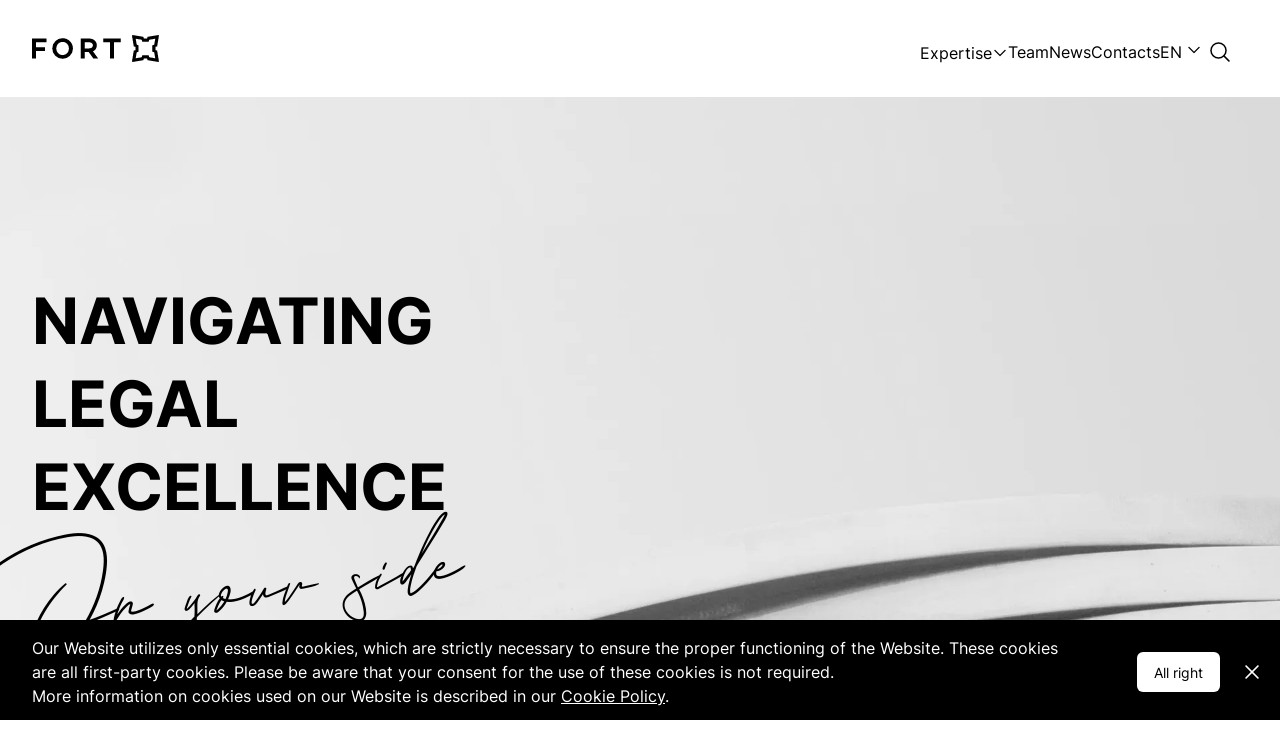

--- FILE ---
content_type: text/html; charset=utf-8
request_url: https://fortlegal.com/en/expertise/ip-it-and-data-protection/copyrights-and-related-rights
body_size: 16960
content:




<!DOCTYPE html>
<html lang="en">

<head>
  <meta charset="UTF-8">
  <meta name="viewport" content="width=device-width, initial-scale=1.0">
  <meta http-equiv="X-UA-Compatible" content="ie=edge">
  
  
  
  <title>FORT Legal</title>
  
  <link rel="icon" href="/static/img/favicon.ico">

  <meta name="description" content="FORT is a team of highly qualified lawyers providing legal counsel in all areas of business across Baltics since 2013. We place our clients’ interests at the center of our focus, ensuring that their needs are met with excellence, dedication, and teamwork. The main mission at FORT is to provide the best client and talent experience in modern-day law, and we are committed to helping businesses in the Baltics reach their goals. Our market-leading team of lawyers has gained extensive and versatile experience by working in leading law firms across Estonia, Latvia, and Lithuania. With a results-focused approach, we are committed to helping our clients achieve their objectives. We understand that each client is unique, which is why we provide individualized attention and offer practical, business-minded solutions. Our full-scope legal services are of the highest quality and are provided in an efficient, ethical, and personal manner.">
  
  <meta name="keywords" content="">
  <link rel="canonical" href="http://fortlegal.com/en/expertise/ip-it-and-data-protection/copyrights-and-related-rights">

  <meta name='msapplication-TileColor' content='#186ce8' />
  <meta name='theme-color' content='#ffffff' />
  

    
  
  
   
  
  <link rel="stylesheet" href="/static/CACHE/css/output.96df042397ce.css" type="text/css">

  <style type="text/css">.tippy-box[data-animation=fade][data-state=hidden]{opacity:0}[data-tippy-root]{max-width:calc(100vw - 10px)}.tippy-box{position:relative;background-color:#333;color:#fff;border-radius:4px;font-size:14px;line-height:1.4;white-space:normal;outline:0;transition-property:transform,visibility,opacity}.tippy-box[data-placement^=top]>.tippy-arrow{bottom:0}.tippy-box[data-placement^=top]>.tippy-arrow:before{bottom:-7px;left:0;border-width:8px 8px 0;border-top-color:initial;transform-origin:center top}.tippy-box[data-placement^=bottom]>.tippy-arrow{top:0}.tippy-box[data-placement^=bottom]>.tippy-arrow:before{top:-7px;left:0;border-width:0 8px 8px;border-bottom-color:initial;transform-origin:center bottom}.tippy-box[data-placement^=left]>.tippy-arrow{right:0}.tippy-box[data-placement^=left]>.tippy-arrow:before{border-width:8px 0 8px 8px;border-left-color:initial;right:-7px;transform-origin:center left}.tippy-box[data-placement^=right]>.tippy-arrow{left:0}.tippy-box[data-placement^=right]>.tippy-arrow:before{left:-7px;border-width:8px 8px 8px 0;border-right-color:initial;transform-origin:center right}.tippy-box[data-inertia][data-state=visible]{transition-timing-function:cubic-bezier(.54,1.5,.38,1.11)}.tippy-arrow{width:16px;height:16px;color:#333}.tippy-arrow:before{content:"";position:absolute;border-color:transparent;border-style:solid}.tippy-content{position:relative;padding:5px 9px;z-index:1}[x-cloak]{display:none!important}.slick-slider{position:relative;display:block;box-sizing:border-box;-webkit-user-select:none;-moz-user-select:none;-ms-user-select:none;user-select:none;-webkit-touch-callout:none;-khtml-user-select:none;-ms-touch-action:pan-y;touch-action:pan-y;-webkit-tap-highlight-color:transparent}.slick-list{position:relative;display:block;overflow:hidden;margin:0;padding:0}.slick-list:focus{outline:none}.slick-list.dragging{cursor:pointer;cursor:hand}.slick-slider .slick-track,.slick-slider .slick-list{-webkit-transform:translate3d(0,0,0);-moz-transform:translate3d(0,0,0);-ms-transform:translate3d(0,0,0);-o-transform:translate3d(0,0,0);transform:translate3d(0,0,0)}.slick-track{position:relative;top:0;left:0;display:block;margin-left:auto;margin-right:auto}.slick-track:before,.slick-track:after{display:table;content:''}.slick-track:after{clear:both}.slick-loading .slick-track{visibility:hidden}.slick-slide{display:none;float:left;height:100%;min-height:1px}[dir='rtl'] .slick-slide{float:right}.slick-slide img{display:block}.slick-slide.slick-loading img{display:none}.slick-slide.dragging img{pointer-events:none}.slick-initialized .slick-slide{display:block}.slick-loading .slick-slide{visibility:hidden}.slick-vertical .slick-slide{display:block;height:auto;border:1px solid transparent}.slick-arrow.slick-hidden{display:none}@charset 'UTF-8';.slick-loading .slick-list{background:#fff url('/static/css/ajax-loader.gif?86a0c907c640') center center no-repeat}@font-face{font-family:'slick';font-weight:normal;font-style:normal;src:url('/static/css/fonts/slick.eot');src:url('/static/css/fonts/slick.eot?#iefix') format('embedded-opentype'),url('/static/css/fonts/slick.woff') format('woff'),url('/static/css/fonts/slick.ttf') format('truetype'),url('/static/css/fonts/slick.svg#slick') format('svg')}.slick-prev,.slick-next{font-size:0;line-height:0;position:absolute;top:50%;display:block;width:20px;height:20px;padding:0;-webkit-transform:translate(0,-50%);-ms-transform:translate(0,-50%);transform:translate(0,-50%);cursor:pointer;color:transparent;border:none;outline:none;background:transparent}.slick-prev:hover,.slick-prev:focus,.slick-next:hover,.slick-next:focus{color:transparent;outline:none;background:transparent}.slick-prev:hover:before,.slick-prev:focus:before,.slick-next:hover:before,.slick-next:focus:before{opacity:1}.slick-prev.slick-disabled:before,.slick-next.slick-disabled:before{opacity:.25}.slick-prev:before,.slick-next:before{font-family:'slick';font-size:20px;line-height:1;opacity:.75;color:white;-webkit-font-smoothing:antialiased;-moz-osx-font-smoothing:grayscale}.slick-prev{left:-25px}[dir='rtl'] .slick-prev{right:-25px;left:auto}.slick-prev:before{content:'←'}[dir='rtl'] .slick-prev:before{content:'→'}.slick-next{right:-25px}[dir='rtl'] .slick-next{right:auto;left:-25px}.slick-next:before{content:'→'}[dir='rtl'] .slick-next:before{content:'←'}.slick-dotted.slick-slider{margin-bottom:30px}.slick-dots{position:absolute;bottom:-25px;display:block;width:100%;padding:0;margin:0;list-style:none;text-align:center}.slick-dots li{position:relative;display:inline-block;width:20px;height:20px;margin:0 5px;padding:0;cursor:pointer}.slick-dots li button{font-size:0;line-height:0;display:block;width:20px;height:20px;padding:5px;cursor:pointer;color:transparent;border:0;outline:none;background:transparent}.slick-dots li button:hover,.slick-dots li button:focus{outline:none}.slick-dots li button:hover:before,.slick-dots li button:focus:before{opacity:1}.slick-dots li button:before{font-family:'slick';font-size:6px;line-height:20px;position:absolute;top:0;left:0;width:20px;height:20px;content:'•';text-align:center;opacity:.25;color:black;-webkit-font-smoothing:antialiased;-moz-osx-font-smoothing:grayscale}.slick-dots li.slick-active button:before{opacity:.75;color:black}.flag-sprite{display:inline-block;width:16px;height:11px;image-rendering:-moz-crisp-edges;image-rendering:pixelated;image-rendering:-o-crisp-edges;-ms-interpolation-mode:nearest-neighbor;background-image:url('/static/flags/sprite-hq.png?2fee3c382ec6')}.flag-a{background-position-x:0}.flag-_a{background-position-y:0}.flag-b{background-position-x:-16px}.flag-_b{background-position-y:-11px}.flag-c{background-position-x:-32px}.flag-_c{background-position-y:-22px}.flag-d{background-position-x:-48px}.flag-_d{background-position-y:-33px}.flag-e{background-position-x:-64px}.flag-_e{background-position-y:-44px}.flag-f{background-position-x:-80px}.flag-_f{background-position-y:-55px}.flag-g{background-position-x:-96px}.flag-_g{background-position-y:-66px}.flag-h{background-position-x:-112px}.flag-_h{background-position-y:-77px}.flag-i{background-position-x:-128px}.flag-_i{background-position-y:-88px}.flag-j{background-position-x:-144px}.flag-_j{background-position-y:-99px}.flag-k{background-position-x:-160px}.flag-_k{background-position-y:-110px}.flag-l{background-position-x:-176px}.flag-_l{background-position-y:-121px}.flag-m{background-position-x:-192px}.flag-_m{background-position-y:-132px}.flag-n{background-position-x:-208px}.flag-_n{background-position-y:-143px}.flag-o{background-position-x:-224px}.flag-_o{background-position-y:-154px}.flag-p{background-position-x:-240px}.flag-_p{background-position-y:-165px}.flag-q{background-position-x:-256px}.flag-_q{background-position-y:-176px}.flag-r{background-position-x:-272px}.flag-_r{background-position-y:-187px}.flag-s{background-position-x:-288px}.flag-_s{background-position-y:-198px}.flag-t{background-position-x:-304px}.flag-_t{background-position-y:-209px}.flag-u{background-position-x:-320px}.flag-_u{background-position-y:-220px}.flag-v{background-position-x:-336px}.flag-_v{background-position-y:-231px}.flag-w{background-position-x:-352px}.flag-_w{background-position-y:-242px}.flag-x{background-position-x:-368px}.flag-_x{background-position-y:-253px}.flag-y{background-position-x:-384px}.flag-_y{background-position-y:-264px}.flag-z{background-position-x:-400px}.flag-_z{background-position-y:-275px}.flag2x{background-size:832px 572px}.flag2x.flag-sprite{width:32px;height:22px}.flag2x.flag-a{background-position-x:0}.flag2x.flag-_a{background-position-y:0}.flag2x.flag-b{background-position-x:-32px}.flag2x.flag-_b{background-position-y:-22px}.flag2x.flag-c{background-position-x:-64px}.flag2x.flag-_c{background-position-y:-44px}.flag2x.flag-d{background-position-x:-96px}.flag2x.flag-_d{background-position-y:-66px}.flag2x.flag-e{background-position-x:-128px}.flag2x.flag-_e{background-position-y:-88px}.flag2x.flag-f{background-position-x:-160px}.flag2x.flag-_f{background-position-y:-110px}.flag2x.flag-g{background-position-x:-192px}.flag2x.flag-_g{background-position-y:-132px}.flag2x.flag-h{background-position-x:-224px}.flag2x.flag-_h{background-position-y:-154px}.flag2x.flag-i{background-position-x:-256px}.flag2x.flag-_i{background-position-y:-176px}.flag2x.flag-j{background-position-x:-288px}.flag2x.flag-_j{background-position-y:-198px}.flag2x.flag-k{background-position-x:-320px}.flag2x.flag-_k{background-position-y:-220px}.flag2x.flag-l{background-position-x:-352px}.flag2x.flag-_l{background-position-y:-242px}.flag2x.flag-m{background-position-x:-384px}.flag2x.flag-_m{background-position-y:-264px}.flag2x.flag-n{background-position-x:-416px}.flag2x.flag-_n{background-position-y:-286px}.flag2x.flag-o{background-position-x:-448px}.flag2x.flag-_o{background-position-y:-308px}.flag2x.flag-p{background-position-x:-480px}.flag2x.flag-_p{background-position-y:-330px}.flag2x.flag-q{background-position-x:-512px}.flag2x.flag-_q{background-position-y:-352px}.flag2x.flag-r{background-position-x:-544px}.flag2x.flag-_r{background-position-y:-374px}.flag2x.flag-s{background-position-x:-576px}.flag2x.flag-_s{background-position-y:-396px}.flag2x.flag-t{background-position-x:-608px}.flag2x.flag-_t{background-position-y:-418px}.flag2x.flag-u{background-position-x:-640px}.flag2x.flag-_u{background-position-y:-440px}.flag2x.flag-v{background-position-x:-672px}.flag2x.flag-_v{background-position-y:-462px}.flag2x.flag-w{background-position-x:-704px}.flag2x.flag-_w{background-position-y:-484px}.flag2x.flag-x{background-position-x:-736px}.flag2x.flag-_x{background-position-y:-506px}.flag2x.flag-y{background-position-x:-768px}.flag2x.flag-_y{background-position-y:-528px}.flag2x.flag-z{background-position-x:-800px}.flag2x.flag-_z{background-position-y:-550px}.flag3x{background-size:1248px 858px}.flag3x.flag-sprite{width:48px;height:33px}.flag3x.flag-a{background-position-x:0}.flag3x.flag-_a{background-position-y:0}.flag3x.flag-b{background-position-x:-48px}.flag3x.flag-_b{background-position-y:-33px}.flag3x.flag-c{background-position-x:-96px}.flag3x.flag-_c{background-position-y:-66px}.flag3x.flag-d{background-position-x:-144px}.flag3x.flag-_d{background-position-y:-99px}.flag3x.flag-e{background-position-x:-192px}.flag3x.flag-_e{background-position-y:-132px}.flag3x.flag-f{background-position-x:-240px}.flag3x.flag-_f{background-position-y:-165px}.flag3x.flag-g{background-position-x:-288px}.flag3x.flag-_g{background-position-y:-198px}.flag3x.flag-h{background-position-x:-336px}.flag3x.flag-_h{background-position-y:-231px}.flag3x.flag-i{background-position-x:-384px}.flag3x.flag-_i{background-position-y:-264px}.flag3x.flag-j{background-position-x:-432px}.flag3x.flag-_j{background-position-y:-297px}.flag3x.flag-k{background-position-x:-480px}.flag3x.flag-_k{background-position-y:-330px}.flag3x.flag-l{background-position-x:-528px}.flag3x.flag-_l{background-position-y:-363px}.flag3x.flag-m{background-position-x:-576px}.flag3x.flag-_m{background-position-y:-396px}.flag3x.flag-n{background-position-x:-624px}.flag3x.flag-_n{background-position-y:-429px}.flag3x.flag-o{background-position-x:-672px}.flag3x.flag-_o{background-position-y:-462px}.flag3x.flag-p{background-position-x:-720px}.flag3x.flag-_p{background-position-y:-495px}.flag3x.flag-q{background-position-x:-768px}.flag3x.flag-_q{background-position-y:-528px}.flag3x.flag-r{background-position-x:-816px}.flag3x.flag-_r{background-position-y:-561px}.flag3x.flag-s{background-position-x:-864px}.flag3x.flag-_s{background-position-y:-594px}.flag3x.flag-t{background-position-x:-912px}.flag3x.flag-_t{background-position-y:-627px}.flag3x.flag-u{background-position-x:-960px}.flag3x.flag-_u{background-position-y:-660px}.flag3x.flag-v{background-position-x:-1008px}.flag3x.flag-_v{background-position-y:-693px}.flag3x.flag-w{background-position-x:-1056px}.flag3x.flag-_w{background-position-y:-726px}.flag3x.flag-x{background-position-x:-1104px}.flag3x.flag-_x{background-position-y:-759px}.flag3x.flag-y{background-position-x:-1152px}.flag3x.flag-_y{background-position-y:-792px}.flag3x.flag-z{background-position-x:-1200px}.flag3x.flag-_z{background-position-y:-825px}.flag4x{background-size:1664px 1144px}.flag4x.flag-sprite{width:64px;height:44px}.flag4x.flag-a{background-position-x:0}.flag4x.flag-_a{background-position-y:0}.flag4x.flag-b{background-position-x:-64px}.flag4x.flag-_b{background-position-y:-44px}.flag4x.flag-c{background-position-x:-128px}.flag4x.flag-_c{background-position-y:-88px}.flag4x.flag-d{background-position-x:-192px}.flag4x.flag-_d{background-position-y:-132px}.flag4x.flag-e{background-position-x:-256px}.flag4x.flag-_e{background-position-y:-176px}.flag4x.flag-f{background-position-x:-320px}.flag4x.flag-_f{background-position-y:-220px}.flag4x.flag-g{background-position-x:-384px}.flag4x.flag-_g{background-position-y:-264px}.flag4x.flag-h{background-position-x:-448px}.flag4x.flag-_h{background-position-y:-308px}.flag4x.flag-i{background-position-x:-512px}.flag4x.flag-_i{background-position-y:-352px}.flag4x.flag-j{background-position-x:-576px}.flag4x.flag-_j{background-position-y:-396px}.flag4x.flag-k{background-position-x:-640px}.flag4x.flag-_k{background-position-y:-440px}.flag4x.flag-l{background-position-x:-704px}.flag4x.flag-_l{background-position-y:-484px}.flag4x.flag-m{background-position-x:-768px}.flag4x.flag-_m{background-position-y:-528px}.flag4x.flag-n{background-position-x:-832px}.flag4x.flag-_n{background-position-y:-572px}.flag4x.flag-o{background-position-x:-896px}.flag4x.flag-_o{background-position-y:-616px}.flag4x.flag-p{background-position-x:-960px}.flag4x.flag-_p{background-position-y:-660px}.flag4x.flag-q{background-position-x:-1024px}.flag4x.flag-_q{background-position-y:-704px}.flag4x.flag-r{background-position-x:-1088px}.flag4x.flag-_r{background-position-y:-748px}.flag4x.flag-s{background-position-x:-1152px}.flag4x.flag-_s{background-position-y:-792px}.flag4x.flag-t{background-position-x:-1216px}.flag4x.flag-_t{background-position-y:-836px}.flag4x.flag-u{background-position-x:-1280px}.flag4x.flag-_u{background-position-y:-880px}.flag4x.flag-v{background-position-x:-1344px}.flag4x.flag-_v{background-position-y:-924px}.flag4x.flag-w{background-position-x:-1408px}.flag4x.flag-_w{background-position-y:-968px}.flag4x.flag-x{background-position-x:-1472px}.flag4x.flag-_x{background-position-y:-1012px}.flag4x.flag-y{background-position-x:-1536px}.flag4x.flag-_y{background-position-y:-1056px}.flag4x.flag-z{background-position-x:-1600px}.flag4x.flag-_z{background-position-y:-1100px}</style>

    <script defer src="/static/js/alpinePlugins.min.js" ></script>
    <script defer src="/static/js/alpine.min.js" ></script>
    <script defer src="/static/js/htmx.min.js"></script>
</head>

<body id = "mainBody" x-data="{showSticky:false}">
  
    
<header class=" " x-data="{showMobile: false, menuSelection: ''}" x-on:click.away="menuSelection = false">
    <!-- Desktop menu -->
    <nav class="z-10 mx-auto lg:relative flex max-w-7xl items-center justify-between px-8 2xl:px-0 py-5 lg:py-8 2xl:py-11 " aria-label="Menu">
      <div class="flex lg:flex w-fit mr-9">
        <a href="/" class="-m-1.5 p-1.5">
          <span class="sr-only">FortLegal</span>
          <svg xmlns="http://www.w3.org/2000/svg" width="127" height="27.14" viewBox="377 41.5 127 27.14"><g data-name="Component 1 – 54"><g data-name="Group 1989"><g data-name="Group 15"><g data-name="Group 14"><path d="M500.415 56.649v-3.156l1.769-.551 1.816-10.9-.538-.542-10.846 1.828-.547 1.776h-3.139l-.545-1.776L477.54 41.5l-.54.542 1.816 10.9 1.77.55v3.157l-1.77.55-1.816 10.9.54.542 10.845-1.828.545-1.777h3.14l.546 1.777 10.846 1.828.538-.542-1.816-10.9-1.769-.55Zm-6.145 7.21-.58-1.883h-6.38l-.579 1.882-6.008 1.043 1.036-6.041 1.872-.584v-6.412l-1.872-.581-1.036-6.041 6.008 1.04.58 1.882h6.379l.58-1.881 6.008-1.041-1.036 6.04-1.872.582v6.412l1.872.584 1.036 6.04-6.008-1.042Z" fill-rule="evenodd" data-name="Path 1"/></g></g><g data-name="Group 18"><g data-name="Group 17"><g data-name="Group 16"><path d="M380.973 48.753v5.148h9.113v3.707h-9.113v7.442H377V45.048h14.4v3.705h-10.427Z" fill-rule="evenodd" data-name="Path 2"/><path d="M417.93 55.049A10.307 10.307 0 0 1 407.59 65.4a10.307 10.307 0 0 1-10.34-10.351 10.308 10.308 0 0 1 10.34-10.352c5.725 0 10.34 4.588 10.34 10.352Zm-4.031 0c0-3.647-2.687-6.617-6.31-6.617-3.62 0-6.308 2.97-6.308 6.617 0 3.646 2.687 6.616 6.309 6.616 3.622 0 6.309-2.97 6.309-6.616Z" fill-rule="evenodd" data-name="Path 3"/><path d="M433.75 58.696h-4.089v6.354h-3.972V45.048h8.383c4.468 0 7.769 2.706 7.769 6.824 0 2.795-1.519 4.942-3.884 6.03l5.17 7.148h-4.82l-4.557-6.354Zm-4.089-3.706h4.264c2.191 0 4.002-1.206 4.002-3.118s-1.81-3.119-4.002-3.119h-4.264v6.237Z" fill-rule="evenodd" data-name="Path 4"/><path d="M465.736 48.753h-6.748V65.05h-3.972V48.753h-6.748v-3.705h17.468v3.705Z" fill-rule="evenodd" data-name="Path 5"/></g></g></g></g></g></svg>
        </a>
      </div>
      <div class="flex lg:hidden">
        <button x-show="!showMobile" x-on:click="showMobile = true" type="button" 
              x-bind:class = "showSticky ? 'lg:text-black vairas-hover-text-black' : 'lg:text-white vairas-hover-text-white' "
              class="-m-2.5 inline-flex items-center justify-center rounded-md p-2.5 text-gray-700 ">
          <span class="sr-only">Open main menu</span>
          <svg class="h-8 w-8" fill="none" viewBox="0 0 24 24" stroke-width="1.5" stroke="currentColor" aria-hidden="true">
            <path stroke-linecap="round" stroke-linejoin="round" d="M3.75 6.75h16.5M3.75 12h16.5m-16.5 5.25h16.5" />
          </svg>
        </button>
      </div>
      
      
        <div x-cloak class="hidden lg:flex lg:gap-x-12 mt-2">
            
<div x-on:click="menuSelection == 'expertise'? menuSelection = '' : menuSelection = 'expertise'"
    class="cursor-pointer text-base font-normal leading-6 flex items-center gap-x-1.5">
    Expertise
    
    <div>
        <svg x-bind:class="menuSelection == 'expertise'? 'rotate-180': 'rotate-0'" class="stroke-2 duration-200 w-4 h-4" xmlns="http://www.w3.org/2000/svg" fill="none" viewBox="0 0 24 24" stroke-width="1.5" stroke="currentColor" class="w-6 h-6">
            <path stroke-linecap="round" stroke-linejoin="round" d="M19.5 8.25l-7.5 7.5-7.5-7.5" />
            </svg>
    </div>
    
</div>


            
<a href = "/en/lawyers/">
    <div x-on:click="menuSelection == 'lawyers'? menuSelection = '' : menuSelection = 'lawyers'"
    class="cursor-pointer text-base font-normal leading-6 flex items-center gap-x-1.5">
    Team
    
</div>
</a>


            
<a href = "/en/news/">
    <div x-on:click="menuSelection == 'news'? menuSelection = '' : menuSelection = 'news'"
    class="cursor-pointer text-base font-normal leading-6 flex items-center gap-x-1.5">
    News
    
</div>
</a>


            
<a href = "/en/contacts/">
    <div x-on:click="menuSelection == 'contacts'? menuSelection = '' : menuSelection = 'contacts'"
    class="cursor-pointer text-base font-normal leading-6 flex items-center gap-x-1.5">
    Contacts
    
</div>
</a>


            



<div x-data="{ open: false }" class="relative">
    
    
      

    

    <button aria-label="Language switcher" x-on:click="open = ! open" class="">
        <div class="grid grid-cols-2 gap-x-1 items-start">
            <p>EN</p>
            <div class="pt-0.5">
                <svg x-bind:class="open ? 'rotate-180' : '' " class="stroke-2 duration-200 w-4 h-4" xmlns="http://www.w3.org/2000/svg" fill="none" viewBox="0 0 24 24" stroke-width="1.5" stroke="currentColor">
                    <path stroke-linecap="round" stroke-linejoin="round" d="M19.5 8.25l-7.5 7.5-7.5-7.5" />
                    </svg>
            </div>
        </div>
    </button>
    <div x-show="open" @click.away="open = false" class="bg-white absolute mt-5 -right-1.5 py-4 z-30" x-show="switcher.menuToggle" x-transition:enter="transition ease duration-300 transform" x-transition:enter-start="opacity-0 translate-y-2" x-transition:enter-end="opacity-100 translate-y-0" x-transition:leave="transition ease duration-300 transform" x-transition:leave-start="opacity-100 translate-y-0" x-transition:leave-end="opacity-0 translate-y-4">
        <span class="absolute hidden lg:block top-0 right-0 w-3 h-3 bg-white transform rotate-45 -mt-1 mr-2.5"></span> 
        <div class="bg-white overflow-auto rounded w-full relative z-10">
            <ul class="">
                
                    
                    <a href="/set-language/en/" class="px-4 py-2 flex">
                        <span class="mx-3 ">EN</span> 
                    </a>
                
                    
                    <a href="/set-language/lt/" class="px-4 py-2 flex">
                        <span class="mx-3 ">LT</span> 
                    </a>
                  

            </ul>
        </div>
    </div>
</div>
            






<div x-cloak x-data="{ expanded: false }" x-on:click.away="expanded = false" class="flex gap-x-2.5 group cursor-pointer">
    <div x-on:click="expanded =! expanded">
        <svg xmlns="http://www.w3.org/2000/svg" fill="none" viewBox="0 0 24 24" stroke-width="1.5" stroke="currentColor" class="w-6 h-6">
            <path stroke-linecap="round" stroke-linejoin="round" d="M21 21l-5.197-5.197m0 0A7.5 7.5 0 105.196 5.196a7.5 7.5 0 0010.607 10.607z" />
        </svg>
    </div>
    <div x-bind:class="expanded ? 'w-full' : 'w-0'" class="transition-all px-2">

        <form action="https://google.com/search" method="get" target="_blank">
            <input type="hidden" name="sitesearch" value="https://fortlegal.com/en" /> 
            <input name="q" class="w-full border-b border-black placeholder-black/50 !outline-none" type="text" />
            
        </form>
    </div>
</div>
  
          </div>

      
    </nav>
    <!-- Mobile menu -->
    <div x-cloak x-show="showMobile" class="lg:hidden" role="dialog" aria-modal="true">
      <div class="fixed inset-0 "></div>
      <div class="z-20 fixed inset-y-0 right-0 w-full overflow-y-auto bg-fort-pink px-6 py-6">
        
        <div class="mt-6 flow-root">
                   
            <div class="-mt-6 flex pt-0 justify-between border-b border-black pb-5">
              
              <a href="/" class="-m-1.5 p-1.5">
                <span class="sr-only">Baltik vairas</span>
                <svg xmlns="http://www.w3.org/2000/svg" width="127" height="27.14" viewBox="377 41.5 127 27.14"><g data-name="Component 1 – 54"><g data-name="Group 1989"><g data-name="Group 15"><g data-name="Group 14"><path d="M500.415 56.649v-3.156l1.769-.551 1.816-10.9-.538-.542-10.846 1.828-.547 1.776h-3.139l-.545-1.776L477.54 41.5l-.54.542 1.816 10.9 1.77.55v3.157l-1.77.55-1.816 10.9.54.542 10.845-1.828.545-1.777h3.14l.546 1.777 10.846 1.828.538-.542-1.816-10.9-1.769-.55Zm-6.145 7.21-.58-1.883h-6.38l-.579 1.882-6.008 1.043 1.036-6.041 1.872-.584v-6.412l-1.872-.581-1.036-6.041 6.008 1.04.58 1.882h6.379l.58-1.881 6.008-1.041-1.036 6.04-1.872.582v6.412l1.872.584 1.036 6.04-6.008-1.042Z" fill-rule="evenodd" data-name="Path 1"/></g></g><g data-name="Group 18"><g data-name="Group 17"><g data-name="Group 16"><path d="M380.973 48.753v5.148h9.113v3.707h-9.113v7.442H377V45.048h14.4v3.705h-10.427Z" fill-rule="evenodd" data-name="Path 2"/><path d="M417.93 55.049A10.307 10.307 0 0 1 407.59 65.4a10.307 10.307 0 0 1-10.34-10.351 10.308 10.308 0 0 1 10.34-10.352c5.725 0 10.34 4.588 10.34 10.352Zm-4.031 0c0-3.647-2.687-6.617-6.31-6.617-3.62 0-6.308 2.97-6.308 6.617 0 3.646 2.687 6.616 6.309 6.616 3.622 0 6.309-2.97 6.309-6.616Z" fill-rule="evenodd" data-name="Path 3"/><path d="M433.75 58.696h-4.089v6.354h-3.972V45.048h8.383c4.468 0 7.769 2.706 7.769 6.824 0 2.795-1.519 4.942-3.884 6.03l5.17 7.148h-4.82l-4.557-6.354Zm-4.089-3.706h4.264c2.191 0 4.002-1.206 4.002-3.118s-1.81-3.119-4.002-3.119h-4.264v6.237Z" fill-rule="evenodd" data-name="Path 4"/><path d="M465.736 48.753h-6.748V65.05h-3.972V48.753h-6.748v-3.705h17.468v3.705Z" fill-rule="evenodd" data-name="Path 5"/></g></g></g></g></g></svg>
              </a>
            
              <button x-show="showMobile" x-on:click="menuSelection != '' ? menuSelection = '' : showMobile = false, menuSelection = ''" type="button" 
                      class="-m-2.5 inline-flex items-center justify-center rounded-md p-2.5 text-gray-700 vairas-hover-text-white">
                <span class="sr-only">Close menu</span>
                <svg class="h-8 w-8" fill="none" viewBox="0 0 24 24" stroke-width="1.5" stroke="currentColor" aria-hidden="true">
                  <path stroke-linecap="round" stroke-linejoin="round" d="M6 18L18 6M6 6l12 12" />
                </svg>
              </button>
            </div>

            <div class="">
              <div x-data="{showMenu: false}" >
    
    <div
    x-on:click="showMenu =! showMenu"
        class="cursor-pointer w-full flex justify-between items-center py-[32px] text-[32px] font-light leading-7 border-b border-fort-border">
        <p>Expertise</p>
        <div x-bind:class="showMenu ? 'rotate-90' : ''" class="duration-200">
            <svg xmlns="http://www.w3.org/2000/svg" fill="none" viewBox="0 0 24 24" stroke-width="1.5" stroke="currentColor" class="w-6 h-6">
                <path stroke-linecap="round" stroke-linejoin="round" d="M8.25 4.5l7.5 7.5-7.5 7.5" />
            </svg>
        </div>
    </div>

    <ul x-cloak 
    x-transition:enter="transition ease-out duration-200"
    x-transition:enter-start="opacity-0 -translate-y-1"
    x-transition:enter-end="opacity-100 translate-y-0"
    x-transition:leave="transition ease-in duration-200"
    x-transition:leave-start="opacity-100 translate-y-0"
    x-transition:leave-end="opacity-0 -translate-y-1"
    x-show="showMenu">
        
            
                <a href="/en/expertise/aml-and-sanctions">
                    <li class="py-[18px] border-b border-black">
                        AML AND SANCTIONS
                    </li>
                </a>
            
                <a href="/en/expertise/banking-finance-capital-markets-and-insurance">
                    <li class="py-[18px] border-b border-black">
                        BANKING, FINANCE, CAPITAL MARKETS AND INSURANCE
                    </li>
                </a>
            
                <a href="/en/expertise/corporate-advisory-and-employment">
                    <li class="py-[18px] border-b border-black">
                        CORPORATE ADVISORY AND EMPLOYMENT
                    </li>
                </a>
            
                <a href="/en/expertise/dispute-resolution">
                    <li class="py-[18px] border-b border-black">
                        DISPUTE RESOLUTION
                    </li>
                </a>
            
        
            
                <a href="/en/expertise/energy-and-environment">
                    <li class="py-[18px] border-b border-black">
                        ENERGY AND ENVIRONMENT
                    </li>
                </a>
            
                <a href="/en/expertise/eu-and-competition">
                    <li class="py-[18px] border-b border-black">
                        EU AND COMPETITION
                    </li>
                </a>
            
                <a href="/en/expertise/ip-it-and-data-protection">
                    <li class="py-[18px] border-b border-black">
                        IP, IT AND DATA PROTECTION
                    </li>
                </a>
            
                <a href="/en/expertise/m-a-and-corporate-transactions">
                    <li class="py-[18px] border-b border-black">
                        M&amp;A AND CORPORATE TRANSACTIONS
                    </li>
                </a>
            
        
            
                <a href="/en/expertise/real-estate-and-construction">
                    <li class="py-[18px] border-b border-black">
                        REAL ESTATE AND CONSTRUCTION
                    </li>
                </a>
            
                <a href="/en/expertise/tax">
                    <li class="py-[18px] border-b border-black">
                        TAX
                    </li>
                </a>
            
                <a href="/en/expertise/transport-and-logistics">
                    <li class="py-[18px] border-b border-black">
                        TRANSPORT AND LOGISTICS
                    </li>
                </a>
            
        
    </ul>

</div>
              
<a href = "/en/lawyers/">
    <div
        class="cursor-pointer w-full flex justify-between items-center py-[32px] text-[32px] font-light leading-7 border-b border-fort-border">
        <p>Team</p>
        <div class="duration-200">
            <svg xmlns="http://www.w3.org/2000/svg" fill="none" viewBox="0 0 24 24" stroke-width="1.5" stroke="currentColor" class="w-6 h-6">
                <path stroke-linecap="round" stroke-linejoin="round" d="M8.25 4.5l7.5 7.5-7.5 7.5" />
            </svg>
        </div>
    </div>
</a>


              
<a href = "/en/news/">
    <div
        class="cursor-pointer w-full flex justify-between items-center py-[32px] text-[32px] font-light leading-7 border-b border-fort-border">
        <p>News</p>
        <div class="duration-200">
            <svg xmlns="http://www.w3.org/2000/svg" fill="none" viewBox="0 0 24 24" stroke-width="1.5" stroke="currentColor" class="w-6 h-6">
                <path stroke-linecap="round" stroke-linejoin="round" d="M8.25 4.5l7.5 7.5-7.5 7.5" />
            </svg>
        </div>
    </div>
</a>


              
<a href = "/en/contacts/">
    <div
        class="cursor-pointer w-full flex justify-between items-center py-[32px] text-[32px] font-light leading-7 border-b border-fort-border">
        <p>Contacts</p>
        <div class="duration-200">
            <svg xmlns="http://www.w3.org/2000/svg" fill="none" viewBox="0 0 24 24" stroke-width="1.5" stroke="currentColor" class="w-6 h-6">
                <path stroke-linecap="round" stroke-linejoin="round" d="M8.25 4.5l7.5 7.5-7.5 7.5" />
            </svg>
        </div>
    </div>
</a>


              



<div x-data="{ open: false }" class="w-full border-y border-black py-8 mt-32">
    
    
      

    

    <button x-on:click="open = ! open" 
        class="min-w-full flex justify-start rounded-lg text-base font-semibold leading-7 text-gray-900 vairas-hover">
        <div class="flex gap-x-1 items-center justify-between w-full">
            <span class=""> 
                <p class="text-3xl font-light">EN</p>
            </span>
            <svg x-bind:class="open ? 'rotate-90': ''" xmlns="http://www.w3.org/2000/svg" fill="none" viewBox="0 0 24 24" stroke-width="1.5" stroke="currentColor" class="w-6 h-6">
                <path stroke-linecap="round" stroke-linejoin="round" d="M8.25 4.5l7.5 7.5-7.5 7.5" />
            </svg>
        </div>
    </button>
    <div x-show="open" @click.away="open = false" class="text-sm mt-2 z-30 w-full" x-show="switcher.menuToggle" x-transition:enter="transition ease duration-300 transform" x-transition:enter-start="opacity-0 translate-y-2" x-transition:enter-end="opacity-100 translate-y-0" x-transition:leave="transition ease duration-300 transform" x-transition:leave-start="opacity-100 translate-y-0" x-transition:leave-end="opacity-0 translate-y-4">
        <div class="relative z-10">
            <ul class="w-full">
                
                    
                    <a href="/set-language/en/" class="text-3xl font-light pl-3 py-2 flex">
                        <span class="">EN</span> 
                    </a>
                
                    
                    <a href="/set-language/lt/" class="text-3xl font-light pl-3 py-2 flex">
                        <span class="">LT</span> 
                    </a>
                 
            </ul>
        </div>
    </div>
</div>
              






<div class="flex gap-x-2.5 group cursor-pointer border-b border-black py-8">
    <div>
        <svg xmlns="http://www.w3.org/2000/svg" fill="none" viewBox="0 0 24 24" stroke-width="1.5" stroke="currentColor" class="w-10 h-10">
            <path stroke-linecap="round" stroke-linejoin="round" d="M21 21l-5.197-5.197m0 0A7.5 7.5 0 105.196 5.196a7.5 7.5 0 0010.607 10.607z" />
        </svg>
    </div>
    <div class=" px-2">
        <form action="https://google.com/search" method="get" target="_blank">
            <input type="hidden" name="sitesearch" value="https://fortlegal.com/en" /> 
            <input name="q" class="w-full border-b border-black placeholder-black/50 !outline-none" type="text" />
            
        </form>
    </div>
</div>
  
            </div>
        </div>
      </div>
    </div>
    <div x-cloak 
     x-transition:enter="transition ease-out duration-200"
     x-transition:enter-start="opacity-0 -translate-y-1"
     x-transition:enter-end="opacity-100 translate-y-0"
     x-transition:leave="transition ease-in duration-300"
     x-transition:leave-start="opacity-100 translate-y-0"
     x-transition:leave-end="opacity-0 -translate-y-1"
     x-show="menuSelection == 'expertise'" 
     class="relative isolate shadow z-10">
    <div 
      class="absolute inset-x-0 top-0 bg-white border-t border-black">
        
            

<div class="mx-auto grid max-w-7xl grid-cols-1 gap-x-8 gap-y-10 px-6 py-10 lg:grid-cols-3 2xl:px-0">

    
        <ul class="flex flex-col gap-y-6">
            
                <li>
                    <a class="hover:font-bold duration-100" href="/en/expertise/aml-and-sanctions">
                        AML AND SANCTIONS
                    </a>
                </li>
            
                <li>
                    <a class="hover:font-bold duration-100" href="/en/expertise/banking-finance-capital-markets-and-insurance">
                        BANKING, FINANCE, CAPITAL MARKETS AND INSURANCE
                    </a>
                </li>
            
                <li>
                    <a class="hover:font-bold duration-100" href="/en/expertise/corporate-advisory-and-employment">
                        CORPORATE ADVISORY AND EMPLOYMENT
                    </a>
                </li>
            
                <li>
                    <a class="hover:font-bold duration-100" href="/en/expertise/dispute-resolution">
                        DISPUTE RESOLUTION
                    </a>
                </li>
            
        </ul>
    
        <ul class="flex flex-col gap-y-6">
            
                <li>
                    <a class="hover:font-bold duration-100" href="/en/expertise/energy-and-environment">
                        ENERGY AND ENVIRONMENT
                    </a>
                </li>
            
                <li>
                    <a class="hover:font-bold duration-100" href="/en/expertise/eu-and-competition">
                        EU AND COMPETITION
                    </a>
                </li>
            
                <li>
                    <a class="hover:font-bold duration-100" href="/en/expertise/ip-it-and-data-protection">
                        IP, IT AND DATA PROTECTION
                    </a>
                </li>
            
                <li>
                    <a class="hover:font-bold duration-100" href="/en/expertise/m-a-and-corporate-transactions">
                        M&amp;A AND CORPORATE TRANSACTIONS
                    </a>
                </li>
            
        </ul>
    
        <ul class="flex flex-col gap-y-6">
            
                <li>
                    <a class="hover:font-bold duration-100" href="/en/expertise/real-estate-and-construction">
                        REAL ESTATE AND CONSTRUCTION
                    </a>
                </li>
            
                <li>
                    <a class="hover:font-bold duration-100" href="/en/expertise/tax">
                        TAX
                    </a>
                </li>
            
                <li>
                    <a class="hover:font-bold duration-100" href="/en/expertise/transport-and-logistics">
                        TRANSPORT AND LOGISTICS
                    </a>
                </li>
            
        </ul>
    
</div>
        
    </div>
</div>
  </header>
   
  
  <div class="min-h-full mx-auto">
    
<section x-data="{sectionSelected:'copyright-related-rights'}">
    


<section class="w-full h-[700px] lg:h-970px relative  hidden lg:block ">
    <img 
        class="w-full h-full object-cover hidden lg:block" 
        
        src="\static\img\hero\hero2_lg.webp" 
        srcset="\static\img\hero\hero2_sm.webp 940w, 
                \static\img\hero\hero2_md.webp 1068w, 
                \static\img\hero\hero2_lg.webp 1324w" 
        sizes="100vw" 
     
        height="970"
        alt="">
    <img 
        class="w-full h-full object-cover block lg:hidden" 
        
        src="\static\img\hero\hero2Mobile_lg.webp" 
        srcset="\static\img\hero\hero2Mobile_sm.webp 940w, 
                \static\img\hero\hero2Mobile_md.webp 1068w, 
                \static\img\hero\hero2Mobile_lg.webp 1324w" 
        sizes="100vw" 
     
        heigh="700"
        width="450"
        alt=""
    >
    
    <div class="absolute transform -translate-y-1/2 top-1/2 w-full">
        <div class="max-w-7xl mx-auto w-full px-8 2xl:px-0">
            <div class="lg:max-w-lg">
                
                <h1 class="font-bold whitespace-break-spaces main-header hidden lg:block">NAVIGATING LEGAL EXCELLENCE</h1>
                <h1 class="text-[40px] font-bold whitespace-break-spaces main-header-mob lg:hidden">NAVIGATING LEGAL EXCELLENCE</h1>
                <h2 class="sm:text-7xl whitespace-break-spaces main-subheader hidden lg:block">On your side</h2>
                <h2 class="sm:text-7xl whitespace-break-spaces main-subheader-mob lg:hidden">On your side</h2>
            </div>
        </div>
    </div>

</section>
    
    
<section class="py-24 hidden xl:block" >

    <div class="max-w-7xl mx-auto grid lg:grid-cols-3">

        <div class="lg:col-start-1 flex gap-x-8 px-8 2xl:px-0">
            <p class="cursor-pointer" x-on:click="sectionSelected='about'" x-bind:class="sectionSelected === 'about' ? 'font-bold' : ''">About</p>
            <p class="cursor-pointer" x-on:click="sectionSelected='fop'" x-bind:class="sectionSelected == 'fop' ? 'font-bold' : ''">Field of practice</p>
            <p class="cursor-pointer" x-on:click="sectionSelected='team'" x-bind:class="sectionSelected == 'team' ? 'font-bold' : ''">The Team</p>
        </div>
        
        <div x-init="sectionSelected = 'copyright-related-rights'">
            <p class="cursor-pointer" x-on:click="sectionSelected='copyright-related-rights'" x-bind:class="sectionSelected == 'copyright-related-rights' ? 'font-bold' : ''">COPYRIGHT &amp; RELATED RIGHTS</p>
        </div>
        

    </div>

</section>

    <section x-show="sectionSelected == 'copyright-related-rights'">
        
    <section class="px-8 lg:px-0 pt-8 border-t lg:border-t-0 border-black">
        <button onclick="history.back()" class="block lg:hidden py-4 px-6 border border-black">
            <svg xmlns="http://www.w3.org/2000/svg" width="103" height="20" viewBox="402 562 103 20"><g data-name="Group 2518"><path d="m410.177 562-7.823 10 7.823 10" stroke-linejoin="round" stroke-linecap="round" stroke="#080808" fill="transparent" data-name="Path 3920"/><path d="M402 572h103" stroke-linejoin="round" stroke-linecap="round" stroke="#080808" fill="transparent" data-name="Line 55"/></g></svg>
        </button>
        <div class="max-w-7xl mx-auto lg:grid lg:grid-cols-3 mt-8 sm:px-8 2xl:px-0">
                <h2 class="text-4xl lg:text-7xl font-bold lg:col-start-2 col-span-2">COPYRIGHT &amp; RELATED RIGHTS</h2>
                <p class="font-light lg:col-start-2 lg:col-span-1 mt-10"></p>
                <div class="lg:col-start-2 lg:col-span-2 gap-x-5 lg:columns-2 font-light">
                    <div class="prose"><p><span style="font-size:11pt"><span style="font-family:Arial">In the world of today, intellectual property has become more valuable than ever. Creators and businesses alike face new challenges in protecting their creative works. </span></span><span style="font-size:11pt"><span style="font-family:Arial"><strong>Copyright law</strong></span></span><span style="font-size:11pt"><span style="font-family:Arial"> has emerged as a critical tool in protecting these rights.&nbsp;&nbsp;</span></span></p>

<p><span style="font-size:11pt"><span style="font-family:Arial">With the rapid rise of artificial intelligence (AI) and other cutting-edge technologies, landscapes of copyright law are continuously evolving. The expertise of practised legal professionals becomes more vital.</span></span></p>

<p><span style="font-size:11pt"><span style="font-family:Arial">At FORT, we are well-equipped to provide comprehensive legal services related to copyright and related rights. We help our clients navigate the complexities of this ever-changing field.</span></span></p>

<h2><span style="font-size:16pt"><span style="font-family:'Helvetica Neue',sans-serif"><strong>Navigating the Complexities of Copyright Protection</strong></span></span></h2>

<p><span style="font-size:11pt"><span style="font-family:Arial">Effective </span></span><span style="font-size:11pt"><span style="font-family:Arial"><strong>copyright protection</strong></span></span><span style="font-size:11pt"><span style="font-family:Arial"> requires a deep understanding of the underlying legal principles. In addition, you need to be able to adapt to new developments in technology and industry practices. FORT&#39;s knowledgeable attorneys have been praised for their creative approach to finding solutions. We can provide legal services with regard to domestic or </span></span><span style="font-size:11pt"><span style="font-family:Arial"><strong>international copyright</strong></span></span><span style="font-size:11pt"><span style="font-family:Arial">. Our services include:</span></span></p>

<h3><span style="font-size:12pt"><span style="font-family:Arial"><strong>Registration and Enforcement of Copyrights</strong></span></span></h3>

<p><span style="font-size:11pt"><span style="font-family:Arial">FORT assists clients in registering their copyrights and other related rights. This ensures that the subject matter gets the full extent of legal protection.</span></span></p>

<h3><span style="font-size:12pt"><span style="font-family:Arial"><strong>Negotiating and Drafting Licensing Agreements</strong></span></span></h3>

<p><span style="font-size:11pt"><span style="font-family:Arial">Licensing agreements create channels for generating revenue without forcing you to lose control over the use of intellectual property and vice versa. We can assist in negotiating and drafting licensing agreements that protect your interests.</span></span></p>

<h3><span style="font-size:12pt"><span style="font-family:Arial"><strong>Advising on Fair Use and Other Copyright Exceptions</strong></span></span></h3>

<p><span style="font-size:11pt"><span style="font-family:Arial">We assess client&#39;s activities and help avoid potential legal pitfalls. This ensures a balance between creativity and </span></span><span style="font-size:11pt"><span style="font-family:Arial"><strong>copyright protection</strong></span></span><span style="font-size:11pt"><span style="font-family:Arial">. Fair use is crucial to media, marketing and entertainment companies.</span></span></p>

<h2><span style="font-size:16pt"><span style="font-family:'Helvetica Neue',sans-serif"><strong>Focusing on the Impact of AI on Copyright Law</strong></span></span></h2>

<p><span style="font-size:11pt"><span style="font-family:Arial">AI technology is becoming more sophisticated by the day. The line between human-created and machine-generated content becomes increasingly blurred. This raises a host of new legal questions, especially regarding the applicability of copyright law to AI-generated works.</span></span></p>

<p><span style="font-size:11pt"><span style="font-family:Arial">FORT&#39;s forward-thinking attorneys can offer valuable insights and advice in this sphere.</span></span></p></div>
                </div>
                <div class="lg:col-start-2 w-full mt-10">
                    
                    <a href="/en/contacts/" >
<div class="w-full block">
    <div class="relative overflow-hidden  w-full  group ">
        <div class="flex justify-center items-center gap-x-6 px-8 lg:px-20 py-2 lg:py-4 text-white  w-full  overflow-hidden bg-black/70 group">
            <div href="/en/contacts/" class="text-xl sm:text-2xl z-10"><p class="">Contact</p></div>
            <svg class="z-10  xl:group-hover:translate-x-[230%]  duration-300" xmlns="http://www.w3.org/2000/svg" width="40" height="20" viewBox="-13245 -378 40 20"><g data-name="Group 1695"><path d="m-13212.824-358 7.824-10-7.824-10" stroke-linejoin="round" stroke-linecap="round" stroke="#fff" fill="transparent" data-name="Path 3920"/><path d="M-13205-368h-40" stroke-linejoin="round" stroke-linecap="round" stroke="#fff" fill="transparent" data-name="Line 55"/></g></svg>
        </div>
        <div class="absolute w-full h-full bg-black top-0 transform xl:group-hover:translate-x-3/4 duration-300"></div>
    </div>
</div>
</a>
                </div>
        </div>
        
    </section>


        



<div class="py-7"></div>

    </section>
    <section x-cloak x-show="sectionSelected == 'fop'">
        

<section class="max-w-7xl mx-auto grid grid-cols-3 px-8 2xl:px-0 ">
    <div class="col-start-2 col-span-2">
        <h2 class="text-7xl font-bold">Field of <br> practice</h2>
        <div class="divide-y divide-black border-y border-black my-10">
            
                <div x-data="{expanded: false }" 
                    x-bind:class="expanded ? 'bg-fort-lightGray' : ''"
                    class="cursor-pointer">
                    <div x-on:click="expanded =! expanded" class="py-5 flex justify-between">
                        <p x-bind:class="expanded ? 'font-bold  translate-x-5' : ''" class="duration-100 hover:font-bold">TRANSPORT AND LOGISTICS</p>
                        <div class="mr-8">
                            <svg class="duration-200" x-bind:class="expanded ? 'rotate-90': ''" xmlns="http://www.w3.org/2000/svg" width="10" height="25" viewBox="1507 1492 10 25"><g data-name="Group 2047"><path d="m1507 1517 10-12.5-10-12.5" stroke-linejoin="round" stroke-linecap="round" stroke="#000" fill="transparent" data-name="Path 3920"/></g></svg>
                        </div>
                    </div>
                    <div x-show="expanded"
                    x-transition:enter="transition ease-out duration-200"
                    x-transition:enter-start="opacity-0 -translate-y-1"
                    x-transition:enter-end="opacity-100 translate-y-0"
                    x-transition:leave="transition ease-in duration-200"
                    x-transition:leave-start="opacity-100 translate-y-0"
                    x-transition:leave-end="opacity-0 -translate-y-1">
                        
                                <a href="/en/expertise/transport-and-logistics/transport-and-logistics">
                                    <div class="flex w-full justify-between items-center border-t border-black hover:font-bold duration-100">
                                        <div class=" py-5 pl-5 w-full">
                                            <p class="">
                                                Transport and Logistics
                                            </p>
                                        </div>
                                        <div class="mr-8">
                                            <svg xmlns="http://www.w3.org/2000/svg" width="10" height="25" viewBox="1507 1492 10 25"><g data-name="Group 2047"><path d="m1507 1517 10-12.5-10-12.5" stroke-linejoin="round" stroke-linecap="round" stroke="#000" fill="transparent" data-name="Path 3920"/></g></svg>
                                        </div>
                                    </div>
                                </a>
                        
                    </div>
                </div>
            
                <div x-data="{expanded: false }" 
                    x-bind:class="expanded ? 'bg-fort-lightGray' : ''"
                    class="cursor-pointer">
                    <div x-on:click="expanded =! expanded" class="py-5 flex justify-between">
                        <p x-bind:class="expanded ? 'font-bold  translate-x-5' : ''" class="duration-100 hover:font-bold">DISPUTE RESOLUTION</p>
                        <div class="mr-8">
                            <svg class="duration-200" x-bind:class="expanded ? 'rotate-90': ''" xmlns="http://www.w3.org/2000/svg" width="10" height="25" viewBox="1507 1492 10 25"><g data-name="Group 2047"><path d="m1507 1517 10-12.5-10-12.5" stroke-linejoin="round" stroke-linecap="round" stroke="#000" fill="transparent" data-name="Path 3920"/></g></svg>
                        </div>
                    </div>
                    <div x-show="expanded"
                    x-transition:enter="transition ease-out duration-200"
                    x-transition:enter-start="opacity-0 -translate-y-1"
                    x-transition:enter-end="opacity-100 translate-y-0"
                    x-transition:leave="transition ease-in duration-200"
                    x-transition:leave-start="opacity-100 translate-y-0"
                    x-transition:leave-end="opacity-0 -translate-y-1">
                        
                                <a href="/en/expertise/dispute-resolution/litigation">
                                    <div class="flex w-full justify-between items-center border-t border-black hover:font-bold duration-100">
                                        <div class=" py-5 pl-5 w-full">
                                            <p class="">
                                                Litigation
                                            </p>
                                        </div>
                                        <div class="mr-8">
                                            <svg xmlns="http://www.w3.org/2000/svg" width="10" height="25" viewBox="1507 1492 10 25"><g data-name="Group 2047"><path d="m1507 1517 10-12.5-10-12.5" stroke-linejoin="round" stroke-linecap="round" stroke="#000" fill="transparent" data-name="Path 3920"/></g></svg>
                                        </div>
                                    </div>
                                </a>
                        
                                <a href="/en/expertise/dispute-resolution/arbitration-and-mediation">
                                    <div class="flex w-full justify-between items-center border-t border-black hover:font-bold duration-100">
                                        <div class=" py-5 pl-5 w-full">
                                            <p class="">
                                                Arbitration and Mediation
                                            </p>
                                        </div>
                                        <div class="mr-8">
                                            <svg xmlns="http://www.w3.org/2000/svg" width="10" height="25" viewBox="1507 1492 10 25"><g data-name="Group 2047"><path d="m1507 1517 10-12.5-10-12.5" stroke-linejoin="round" stroke-linecap="round" stroke="#000" fill="transparent" data-name="Path 3920"/></g></svg>
                                        </div>
                                    </div>
                                </a>
                        
                                <a href="/en/expertise/dispute-resolution/public-procurement-disputes">
                                    <div class="flex w-full justify-between items-center border-t border-black hover:font-bold duration-100">
                                        <div class=" py-5 pl-5 w-full">
                                            <p class="">
                                                Public Procurement Disputes
                                            </p>
                                        </div>
                                        <div class="mr-8">
                                            <svg xmlns="http://www.w3.org/2000/svg" width="10" height="25" viewBox="1507 1492 10 25"><g data-name="Group 2047"><path d="m1507 1517 10-12.5-10-12.5" stroke-linejoin="round" stroke-linecap="round" stroke="#000" fill="transparent" data-name="Path 3920"/></g></svg>
                                        </div>
                                    </div>
                                </a>
                        
                    </div>
                </div>
            
                <div x-data="{expanded: true }" 
                    x-bind:class="expanded ? 'bg-fort-lightGray' : ''"
                    class="cursor-pointer">
                    <div x-on:click="expanded =! expanded" class="py-5 flex justify-between">
                        <p x-bind:class="expanded ? 'font-bold  translate-x-5' : ''" class="duration-100 hover:font-bold">IP, IT AND DATA PROTECTION</p>
                        <div class="mr-8">
                            <svg class="duration-200" x-bind:class="expanded ? 'rotate-90': ''" xmlns="http://www.w3.org/2000/svg" width="10" height="25" viewBox="1507 1492 10 25"><g data-name="Group 2047"><path d="m1507 1517 10-12.5-10-12.5" stroke-linejoin="round" stroke-linecap="round" stroke="#000" fill="transparent" data-name="Path 3920"/></g></svg>
                        </div>
                    </div>
                    <div x-show="expanded"
                    x-transition:enter="transition ease-out duration-200"
                    x-transition:enter-start="opacity-0 -translate-y-1"
                    x-transition:enter-end="opacity-100 translate-y-0"
                    x-transition:leave="transition ease-in duration-200"
                    x-transition:leave-start="opacity-100 translate-y-0"
                    x-transition:leave-end="opacity-0 -translate-y-1">
                        
                                <a href="/en/expertise/ip-it-and-data-protection/data-protection">
                                    <div class="flex w-full justify-between items-center border-t border-black hover:font-bold duration-100">
                                        <div class=" py-5 pl-5 w-full">
                                            <p class="">
                                                Data Protection
                                            </p>
                                        </div>
                                        <div class="mr-8">
                                            <svg xmlns="http://www.w3.org/2000/svg" width="10" height="25" viewBox="1507 1492 10 25"><g data-name="Group 2047"><path d="m1507 1517 10-12.5-10-12.5" stroke-linejoin="round" stroke-linecap="round" stroke="#000" fill="transparent" data-name="Path 3920"/></g></svg>
                                        </div>
                                    </div>
                                </a>
                        
                                <a href="/en/expertise/ip-it-and-data-protection/copyrights-and-related-rights">
                                    <div class="flex w-full justify-between items-center border-t border-black hover:font-bold duration-100">
                                        <div class=" py-5 pl-5 w-full">
                                            <p class="">
                                                Copyrights and Related Rights
                                            </p>
                                        </div>
                                        <div class="mr-8">
                                            <svg xmlns="http://www.w3.org/2000/svg" width="10" height="25" viewBox="1507 1492 10 25"><g data-name="Group 2047"><path d="m1507 1517 10-12.5-10-12.5" stroke-linejoin="round" stroke-linecap="round" stroke="#000" fill="transparent" data-name="Path 3920"/></g></svg>
                                        </div>
                                    </div>
                                </a>
                        
                                <a href="/en/expertise/ip-it-and-data-protection/patents-trademarks-and-industrial-designs">
                                    <div class="flex w-full justify-between items-center border-t border-black hover:font-bold duration-100">
                                        <div class=" py-5 pl-5 w-full">
                                            <p class="">
                                                Patents, Trademarks and Industrial Designs
                                            </p>
                                        </div>
                                        <div class="mr-8">
                                            <svg xmlns="http://www.w3.org/2000/svg" width="10" height="25" viewBox="1507 1492 10 25"><g data-name="Group 2047"><path d="m1507 1517 10-12.5-10-12.5" stroke-linejoin="round" stroke-linecap="round" stroke="#000" fill="transparent" data-name="Path 3920"/></g></svg>
                                        </div>
                                    </div>
                                </a>
                        
                                <a href="/en/expertise/ip-it-and-data-protection/it-and-communications">
                                    <div class="flex w-full justify-between items-center border-t border-black hover:font-bold duration-100">
                                        <div class=" py-5 pl-5 w-full">
                                            <p class="">
                                                IT and Communications
                                            </p>
                                        </div>
                                        <div class="mr-8">
                                            <svg xmlns="http://www.w3.org/2000/svg" width="10" height="25" viewBox="1507 1492 10 25"><g data-name="Group 2047"><path d="m1507 1517 10-12.5-10-12.5" stroke-linejoin="round" stroke-linecap="round" stroke="#000" fill="transparent" data-name="Path 3920"/></g></svg>
                                        </div>
                                    </div>
                                </a>
                        
                                <a href="/en/expertise/ip-it-and-data-protection/media-rights">
                                    <div class="flex w-full justify-between items-center border-t border-black hover:font-bold duration-100">
                                        <div class=" py-5 pl-5 w-full">
                                            <p class="">
                                                Media Rights
                                            </p>
                                        </div>
                                        <div class="mr-8">
                                            <svg xmlns="http://www.w3.org/2000/svg" width="10" height="25" viewBox="1507 1492 10 25"><g data-name="Group 2047"><path d="m1507 1517 10-12.5-10-12.5" stroke-linejoin="round" stroke-linecap="round" stroke="#000" fill="transparent" data-name="Path 3920"/></g></svg>
                                        </div>
                                    </div>
                                </a>
                        
                    </div>
                </div>
            
                <div x-data="{expanded: false }" 
                    x-bind:class="expanded ? 'bg-fort-lightGray' : ''"
                    class="cursor-pointer">
                    <div x-on:click="expanded =! expanded" class="py-5 flex justify-between">
                        <p x-bind:class="expanded ? 'font-bold  translate-x-5' : ''" class="duration-100 hover:font-bold">EU AND COMPETITION</p>
                        <div class="mr-8">
                            <svg class="duration-200" x-bind:class="expanded ? 'rotate-90': ''" xmlns="http://www.w3.org/2000/svg" width="10" height="25" viewBox="1507 1492 10 25"><g data-name="Group 2047"><path d="m1507 1517 10-12.5-10-12.5" stroke-linejoin="round" stroke-linecap="round" stroke="#000" fill="transparent" data-name="Path 3920"/></g></svg>
                        </div>
                    </div>
                    <div x-show="expanded"
                    x-transition:enter="transition ease-out duration-200"
                    x-transition:enter-start="opacity-0 -translate-y-1"
                    x-transition:enter-end="opacity-100 translate-y-0"
                    x-transition:leave="transition ease-in duration-200"
                    x-transition:leave-start="opacity-100 translate-y-0"
                    x-transition:leave-end="opacity-0 -translate-y-1">
                        
                                <a href="/en/expertise/eu-and-competition/state-aid">
                                    <div class="flex w-full justify-between items-center border-t border-black hover:font-bold duration-100">
                                        <div class=" py-5 pl-5 w-full">
                                            <p class="">
                                                State Aid
                                            </p>
                                        </div>
                                        <div class="mr-8">
                                            <svg xmlns="http://www.w3.org/2000/svg" width="10" height="25" viewBox="1507 1492 10 25"><g data-name="Group 2047"><path d="m1507 1517 10-12.5-10-12.5" stroke-linejoin="round" stroke-linecap="round" stroke="#000" fill="transparent" data-name="Path 3920"/></g></svg>
                                        </div>
                                    </div>
                                </a>
                        
                                <a href="/en/expertise/eu-and-competition/competition">
                                    <div class="flex w-full justify-between items-center border-t border-black hover:font-bold duration-100">
                                        <div class=" py-5 pl-5 w-full">
                                            <p class="">
                                                Competition
                                            </p>
                                        </div>
                                        <div class="mr-8">
                                            <svg xmlns="http://www.w3.org/2000/svg" width="10" height="25" viewBox="1507 1492 10 25"><g data-name="Group 2047"><path d="m1507 1517 10-12.5-10-12.5" stroke-linejoin="round" stroke-linecap="round" stroke="#000" fill="transparent" data-name="Path 3920"/></g></svg>
                                        </div>
                                    </div>
                                </a>
                        
                                <a href="/en/expertise/eu-and-competition/public-procurement">
                                    <div class="flex w-full justify-between items-center border-t border-black hover:font-bold duration-100">
                                        <div class=" py-5 pl-5 w-full">
                                            <p class="">
                                                Public Procurement
                                            </p>
                                        </div>
                                        <div class="mr-8">
                                            <svg xmlns="http://www.w3.org/2000/svg" width="10" height="25" viewBox="1507 1492 10 25"><g data-name="Group 2047"><path d="m1507 1517 10-12.5-10-12.5" stroke-linejoin="round" stroke-linecap="round" stroke="#000" fill="transparent" data-name="Path 3920"/></g></svg>
                                        </div>
                                    </div>
                                </a>
                        
                                <a href="/en/expertise/eu-and-competition/eu-law">
                                    <div class="flex w-full justify-between items-center border-t border-black hover:font-bold duration-100">
                                        <div class=" py-5 pl-5 w-full">
                                            <p class="">
                                                EU Law
                                            </p>
                                        </div>
                                        <div class="mr-8">
                                            <svg xmlns="http://www.w3.org/2000/svg" width="10" height="25" viewBox="1507 1492 10 25"><g data-name="Group 2047"><path d="m1507 1517 10-12.5-10-12.5" stroke-linejoin="round" stroke-linecap="round" stroke="#000" fill="transparent" data-name="Path 3920"/></g></svg>
                                        </div>
                                    </div>
                                </a>
                        
                    </div>
                </div>
            
                <div x-data="{expanded: false }" 
                    x-bind:class="expanded ? 'bg-fort-lightGray' : ''"
                    class="cursor-pointer">
                    <div x-on:click="expanded =! expanded" class="py-5 flex justify-between">
                        <p x-bind:class="expanded ? 'font-bold  translate-x-5' : ''" class="duration-100 hover:font-bold">REAL ESTATE AND CONSTRUCTION</p>
                        <div class="mr-8">
                            <svg class="duration-200" x-bind:class="expanded ? 'rotate-90': ''" xmlns="http://www.w3.org/2000/svg" width="10" height="25" viewBox="1507 1492 10 25"><g data-name="Group 2047"><path d="m1507 1517 10-12.5-10-12.5" stroke-linejoin="round" stroke-linecap="round" stroke="#000" fill="transparent" data-name="Path 3920"/></g></svg>
                        </div>
                    </div>
                    <div x-show="expanded"
                    x-transition:enter="transition ease-out duration-200"
                    x-transition:enter-start="opacity-0 -translate-y-1"
                    x-transition:enter-end="opacity-100 translate-y-0"
                    x-transition:leave="transition ease-in duration-200"
                    x-transition:leave-start="opacity-100 translate-y-0"
                    x-transition:leave-end="opacity-0 -translate-y-1">
                        
                                <a href="/en/expertise/real-estate-and-construction/real-estate-transactions">
                                    <div class="flex w-full justify-between items-center border-t border-black hover:font-bold duration-100">
                                        <div class=" py-5 pl-5 w-full">
                                            <p class="">
                                                Real Estate Transactions
                                            </p>
                                        </div>
                                        <div class="mr-8">
                                            <svg xmlns="http://www.w3.org/2000/svg" width="10" height="25" viewBox="1507 1492 10 25"><g data-name="Group 2047"><path d="m1507 1517 10-12.5-10-12.5" stroke-linejoin="round" stroke-linecap="round" stroke="#000" fill="transparent" data-name="Path 3920"/></g></svg>
                                        </div>
                                    </div>
                                </a>
                        
                                <a href="/en/expertise/real-estate-and-construction/infrastructure-and-ppp">
                                    <div class="flex w-full justify-between items-center border-t border-black hover:font-bold duration-100">
                                        <div class=" py-5 pl-5 w-full">
                                            <p class="">
                                                Infrastructure and PPP
                                            </p>
                                        </div>
                                        <div class="mr-8">
                                            <svg xmlns="http://www.w3.org/2000/svg" width="10" height="25" viewBox="1507 1492 10 25"><g data-name="Group 2047"><path d="m1507 1517 10-12.5-10-12.5" stroke-linejoin="round" stroke-linecap="round" stroke="#000" fill="transparent" data-name="Path 3920"/></g></svg>
                                        </div>
                                    </div>
                                </a>
                        
                                <a href="/en/expertise/real-estate-and-construction/construction-zoning-and-planning">
                                    <div class="flex w-full justify-between items-center border-t border-black hover:font-bold duration-100">
                                        <div class=" py-5 pl-5 w-full">
                                            <p class="">
                                                Construction, Zoning and Planning
                                            </p>
                                        </div>
                                        <div class="mr-8">
                                            <svg xmlns="http://www.w3.org/2000/svg" width="10" height="25" viewBox="1507 1492 10 25"><g data-name="Group 2047"><path d="m1507 1517 10-12.5-10-12.5" stroke-linejoin="round" stroke-linecap="round" stroke="#000" fill="transparent" data-name="Path 3920"/></g></svg>
                                        </div>
                                    </div>
                                </a>
                        
                    </div>
                </div>
            
                <div x-data="{expanded: false }" 
                    x-bind:class="expanded ? 'bg-fort-lightGray' : ''"
                    class="cursor-pointer">
                    <div x-on:click="expanded =! expanded" class="py-5 flex justify-between">
                        <p x-bind:class="expanded ? 'font-bold  translate-x-5' : ''" class="duration-100 hover:font-bold">TAX</p>
                        <div class="mr-8">
                            <svg class="duration-200" x-bind:class="expanded ? 'rotate-90': ''" xmlns="http://www.w3.org/2000/svg" width="10" height="25" viewBox="1507 1492 10 25"><g data-name="Group 2047"><path d="m1507 1517 10-12.5-10-12.5" stroke-linejoin="round" stroke-linecap="round" stroke="#000" fill="transparent" data-name="Path 3920"/></g></svg>
                        </div>
                    </div>
                    <div x-show="expanded"
                    x-transition:enter="transition ease-out duration-200"
                    x-transition:enter-start="opacity-0 -translate-y-1"
                    x-transition:enter-end="opacity-100 translate-y-0"
                    x-transition:leave="transition ease-in duration-200"
                    x-transition:leave-start="opacity-100 translate-y-0"
                    x-transition:leave-end="opacity-0 -translate-y-1">
                        
                                <a href="/en/expertise/tax/tax-advisory">
                                    <div class="flex w-full justify-between items-center border-t border-black hover:font-bold duration-100">
                                        <div class=" py-5 pl-5 w-full">
                                            <p class="">
                                                Tax Advisory
                                            </p>
                                        </div>
                                        <div class="mr-8">
                                            <svg xmlns="http://www.w3.org/2000/svg" width="10" height="25" viewBox="1507 1492 10 25"><g data-name="Group 2047"><path d="m1507 1517 10-12.5-10-12.5" stroke-linejoin="round" stroke-linecap="round" stroke="#000" fill="transparent" data-name="Path 3920"/></g></svg>
                                        </div>
                                    </div>
                                </a>
                        
                                <a href="/en/expertise/tax/tax-structuring">
                                    <div class="flex w-full justify-between items-center border-t border-black hover:font-bold duration-100">
                                        <div class=" py-5 pl-5 w-full">
                                            <p class="">
                                                Tax Structuring
                                            </p>
                                        </div>
                                        <div class="mr-8">
                                            <svg xmlns="http://www.w3.org/2000/svg" width="10" height="25" viewBox="1507 1492 10 25"><g data-name="Group 2047"><path d="m1507 1517 10-12.5-10-12.5" stroke-linejoin="round" stroke-linecap="round" stroke="#000" fill="transparent" data-name="Path 3920"/></g></svg>
                                        </div>
                                    </div>
                                </a>
                        
                    </div>
                </div>
            
                <div x-data="{expanded: false }" 
                    x-bind:class="expanded ? 'bg-fort-lightGray' : ''"
                    class="cursor-pointer">
                    <div x-on:click="expanded =! expanded" class="py-5 flex justify-between">
                        <p x-bind:class="expanded ? 'font-bold  translate-x-5' : ''" class="duration-100 hover:font-bold">ENERGY AND ENVIRONMENT</p>
                        <div class="mr-8">
                            <svg class="duration-200" x-bind:class="expanded ? 'rotate-90': ''" xmlns="http://www.w3.org/2000/svg" width="10" height="25" viewBox="1507 1492 10 25"><g data-name="Group 2047"><path d="m1507 1517 10-12.5-10-12.5" stroke-linejoin="round" stroke-linecap="round" stroke="#000" fill="transparent" data-name="Path 3920"/></g></svg>
                        </div>
                    </div>
                    <div x-show="expanded"
                    x-transition:enter="transition ease-out duration-200"
                    x-transition:enter-start="opacity-0 -translate-y-1"
                    x-transition:enter-end="opacity-100 translate-y-0"
                    x-transition:leave="transition ease-in duration-200"
                    x-transition:leave-start="opacity-100 translate-y-0"
                    x-transition:leave-end="opacity-0 -translate-y-1">
                        
                                <a href="/en/expertise/energy-and-environment/energy-and-utilities">
                                    <div class="flex w-full justify-between items-center border-t border-black hover:font-bold duration-100">
                                        <div class=" py-5 pl-5 w-full">
                                            <p class="">
                                                Energy and Utilities
                                            </p>
                                        </div>
                                        <div class="mr-8">
                                            <svg xmlns="http://www.w3.org/2000/svg" width="10" height="25" viewBox="1507 1492 10 25"><g data-name="Group 2047"><path d="m1507 1517 10-12.5-10-12.5" stroke-linejoin="round" stroke-linecap="round" stroke="#000" fill="transparent" data-name="Path 3920"/></g></svg>
                                        </div>
                                    </div>
                                </a>
                        
                                <a href="/en/expertise/energy-and-environment/environment-and-natural-resources">
                                    <div class="flex w-full justify-between items-center border-t border-black hover:font-bold duration-100">
                                        <div class=" py-5 pl-5 w-full">
                                            <p class="">
                                                Environment and Natural Resources
                                            </p>
                                        </div>
                                        <div class="mr-8">
                                            <svg xmlns="http://www.w3.org/2000/svg" width="10" height="25" viewBox="1507 1492 10 25"><g data-name="Group 2047"><path d="m1507 1517 10-12.5-10-12.5" stroke-linejoin="round" stroke-linecap="round" stroke="#000" fill="transparent" data-name="Path 3920"/></g></svg>
                                        </div>
                                    </div>
                                </a>
                        
                    </div>
                </div>
            
                <div x-data="{expanded: false }" 
                    x-bind:class="expanded ? 'bg-fort-lightGray' : ''"
                    class="cursor-pointer">
                    <div x-on:click="expanded =! expanded" class="py-5 flex justify-between">
                        <p x-bind:class="expanded ? 'font-bold  translate-x-5' : ''" class="duration-100 hover:font-bold">CORPORATE ADVISORY AND EMPLOYMENT</p>
                        <div class="mr-8">
                            <svg class="duration-200" x-bind:class="expanded ? 'rotate-90': ''" xmlns="http://www.w3.org/2000/svg" width="10" height="25" viewBox="1507 1492 10 25"><g data-name="Group 2047"><path d="m1507 1517 10-12.5-10-12.5" stroke-linejoin="round" stroke-linecap="round" stroke="#000" fill="transparent" data-name="Path 3920"/></g></svg>
                        </div>
                    </div>
                    <div x-show="expanded"
                    x-transition:enter="transition ease-out duration-200"
                    x-transition:enter-start="opacity-0 -translate-y-1"
                    x-transition:enter-end="opacity-100 translate-y-0"
                    x-transition:leave="transition ease-in duration-200"
                    x-transition:leave-start="opacity-100 translate-y-0"
                    x-transition:leave-end="opacity-0 -translate-y-1">
                        
                                <a href="/en/expertise/corporate-advisory-and-employment/set-up-of-legal-entities">
                                    <div class="flex w-full justify-between items-center border-t border-black hover:font-bold duration-100">
                                        <div class=" py-5 pl-5 w-full">
                                            <p class="">
                                                Set-up of Legal Entities
                                            </p>
                                        </div>
                                        <div class="mr-8">
                                            <svg xmlns="http://www.w3.org/2000/svg" width="10" height="25" viewBox="1507 1492 10 25"><g data-name="Group 2047"><path d="m1507 1517 10-12.5-10-12.5" stroke-linejoin="round" stroke-linecap="round" stroke="#000" fill="transparent" data-name="Path 3920"/></g></svg>
                                        </div>
                                    </div>
                                </a>
                        
                                <a href="/en/expertise/corporate-advisory-and-employment/contracts">
                                    <div class="flex w-full justify-between items-center border-t border-black hover:font-bold duration-100">
                                        <div class=" py-5 pl-5 w-full">
                                            <p class="">
                                                Contracts
                                            </p>
                                        </div>
                                        <div class="mr-8">
                                            <svg xmlns="http://www.w3.org/2000/svg" width="10" height="25" viewBox="1507 1492 10 25"><g data-name="Group 2047"><path d="m1507 1517 10-12.5-10-12.5" stroke-linejoin="round" stroke-linecap="round" stroke="#000" fill="transparent" data-name="Path 3920"/></g></svg>
                                        </div>
                                    </div>
                                </a>
                        
                                <a href="/en/expertise/corporate-advisory-and-employment/employment-law">
                                    <div class="flex w-full justify-between items-center border-t border-black hover:font-bold duration-100">
                                        <div class=" py-5 pl-5 w-full">
                                            <p class="">
                                                Employment Law
                                            </p>
                                        </div>
                                        <div class="mr-8">
                                            <svg xmlns="http://www.w3.org/2000/svg" width="10" height="25" viewBox="1507 1492 10 25"><g data-name="Group 2047"><path d="m1507 1517 10-12.5-10-12.5" stroke-linejoin="round" stroke-linecap="round" stroke="#000" fill="transparent" data-name="Path 3920"/></g></svg>
                                        </div>
                                    </div>
                                </a>
                        
                                <a href="/en/expertise/corporate-advisory-and-employment/corporate-governance">
                                    <div class="flex w-full justify-between items-center border-t border-black hover:font-bold duration-100">
                                        <div class=" py-5 pl-5 w-full">
                                            <p class="">
                                                Corporate Governance
                                            </p>
                                        </div>
                                        <div class="mr-8">
                                            <svg xmlns="http://www.w3.org/2000/svg" width="10" height="25" viewBox="1507 1492 10 25"><g data-name="Group 2047"><path d="m1507 1517 10-12.5-10-12.5" stroke-linejoin="round" stroke-linecap="round" stroke="#000" fill="transparent" data-name="Path 3920"/></g></svg>
                                        </div>
                                    </div>
                                </a>
                        
                                <a href="/en/expertise/corporate-advisory-and-employment/commercial-agreements">
                                    <div class="flex w-full justify-between items-center border-t border-black hover:font-bold duration-100">
                                        <div class=" py-5 pl-5 w-full">
                                            <p class="">
                                                Commercial Agreements
                                            </p>
                                        </div>
                                        <div class="mr-8">
                                            <svg xmlns="http://www.w3.org/2000/svg" width="10" height="25" viewBox="1507 1492 10 25"><g data-name="Group 2047"><path d="m1507 1517 10-12.5-10-12.5" stroke-linejoin="round" stroke-linecap="round" stroke="#000" fill="transparent" data-name="Path 3920"/></g></svg>
                                        </div>
                                    </div>
                                </a>
                        
                                <a href="/en/expertise/corporate-advisory-and-employment/marketing-and-advertising">
                                    <div class="flex w-full justify-between items-center border-t border-black hover:font-bold duration-100">
                                        <div class=" py-5 pl-5 w-full">
                                            <p class="">
                                                Marketing and Advertising
                                            </p>
                                        </div>
                                        <div class="mr-8">
                                            <svg xmlns="http://www.w3.org/2000/svg" width="10" height="25" viewBox="1507 1492 10 25"><g data-name="Group 2047"><path d="m1507 1517 10-12.5-10-12.5" stroke-linejoin="round" stroke-linecap="round" stroke="#000" fill="transparent" data-name="Path 3920"/></g></svg>
                                        </div>
                                    </div>
                                </a>
                        
                                <a href="/en/expertise/corporate-advisory-and-employment/compliance">
                                    <div class="flex w-full justify-between items-center border-t border-black hover:font-bold duration-100">
                                        <div class=" py-5 pl-5 w-full">
                                            <p class="">
                                                Compliance
                                            </p>
                                        </div>
                                        <div class="mr-8">
                                            <svg xmlns="http://www.w3.org/2000/svg" width="10" height="25" viewBox="1507 1492 10 25"><g data-name="Group 2047"><path d="m1507 1517 10-12.5-10-12.5" stroke-linejoin="round" stroke-linecap="round" stroke="#000" fill="transparent" data-name="Path 3920"/></g></svg>
                                        </div>
                                    </div>
                                </a>
                        
                                <a href="/en/expertise/corporate-advisory-and-employment/product-liability-and-consumer-protection">
                                    <div class="flex w-full justify-between items-center border-t border-black hover:font-bold duration-100">
                                        <div class=" py-5 pl-5 w-full">
                                            <p class="">
                                                Product Liability and Consumer Protection
                                            </p>
                                        </div>
                                        <div class="mr-8">
                                            <svg xmlns="http://www.w3.org/2000/svg" width="10" height="25" viewBox="1507 1492 10 25"><g data-name="Group 2047"><path d="m1507 1517 10-12.5-10-12.5" stroke-linejoin="round" stroke-linecap="round" stroke="#000" fill="transparent" data-name="Path 3920"/></g></svg>
                                        </div>
                                    </div>
                                </a>
                        
                    </div>
                </div>
            
                <div x-data="{expanded: false }" 
                    x-bind:class="expanded ? 'bg-fort-lightGray' : ''"
                    class="cursor-pointer">
                    <div x-on:click="expanded =! expanded" class="py-5 flex justify-between">
                        <p x-bind:class="expanded ? 'font-bold  translate-x-5' : ''" class="duration-100 hover:font-bold">AML AND SANCTIONS</p>
                        <div class="mr-8">
                            <svg class="duration-200" x-bind:class="expanded ? 'rotate-90': ''" xmlns="http://www.w3.org/2000/svg" width="10" height="25" viewBox="1507 1492 10 25"><g data-name="Group 2047"><path d="m1507 1517 10-12.5-10-12.5" stroke-linejoin="round" stroke-linecap="round" stroke="#000" fill="transparent" data-name="Path 3920"/></g></svg>
                        </div>
                    </div>
                    <div x-show="expanded"
                    x-transition:enter="transition ease-out duration-200"
                    x-transition:enter-start="opacity-0 -translate-y-1"
                    x-transition:enter-end="opacity-100 translate-y-0"
                    x-transition:leave="transition ease-in duration-200"
                    x-transition:leave-start="opacity-100 translate-y-0"
                    x-transition:leave-end="opacity-0 -translate-y-1">
                        
                                <a href="/en/expertise/aml-and-sanctions/anti-money-laundering-prevention">
                                    <div class="flex w-full justify-between items-center border-t border-black hover:font-bold duration-100">
                                        <div class=" py-5 pl-5 w-full">
                                            <p class="">
                                                Anti-Money Laundering Prevention
                                            </p>
                                        </div>
                                        <div class="mr-8">
                                            <svg xmlns="http://www.w3.org/2000/svg" width="10" height="25" viewBox="1507 1492 10 25"><g data-name="Group 2047"><path d="m1507 1517 10-12.5-10-12.5" stroke-linejoin="round" stroke-linecap="round" stroke="#000" fill="transparent" data-name="Path 3920"/></g></svg>
                                        </div>
                                    </div>
                                </a>
                        
                                <a href="/en/expertise/aml-and-sanctions/sanctions">
                                    <div class="flex w-full justify-between items-center border-t border-black hover:font-bold duration-100">
                                        <div class=" py-5 pl-5 w-full">
                                            <p class="">
                                                Sanctions
                                            </p>
                                        </div>
                                        <div class="mr-8">
                                            <svg xmlns="http://www.w3.org/2000/svg" width="10" height="25" viewBox="1507 1492 10 25"><g data-name="Group 2047"><path d="m1507 1517 10-12.5-10-12.5" stroke-linejoin="round" stroke-linecap="round" stroke="#000" fill="transparent" data-name="Path 3920"/></g></svg>
                                        </div>
                                    </div>
                                </a>
                        
                    </div>
                </div>
            
                <div x-data="{expanded: false }" 
                    x-bind:class="expanded ? 'bg-fort-lightGray' : ''"
                    class="cursor-pointer">
                    <div x-on:click="expanded =! expanded" class="py-5 flex justify-between">
                        <p x-bind:class="expanded ? 'font-bold  translate-x-5' : ''" class="duration-100 hover:font-bold">BANKING, FINANCE, CAPITAL MARKETS AND INSURANCE</p>
                        <div class="mr-8">
                            <svg class="duration-200" x-bind:class="expanded ? 'rotate-90': ''" xmlns="http://www.w3.org/2000/svg" width="10" height="25" viewBox="1507 1492 10 25"><g data-name="Group 2047"><path d="m1507 1517 10-12.5-10-12.5" stroke-linejoin="round" stroke-linecap="round" stroke="#000" fill="transparent" data-name="Path 3920"/></g></svg>
                        </div>
                    </div>
                    <div x-show="expanded"
                    x-transition:enter="transition ease-out duration-200"
                    x-transition:enter-start="opacity-0 -translate-y-1"
                    x-transition:enter-end="opacity-100 translate-y-0"
                    x-transition:leave="transition ease-in duration-200"
                    x-transition:leave-start="opacity-100 translate-y-0"
                    x-transition:leave-end="opacity-0 -translate-y-1">
                        
                                <a href="/en/expertise/banking-finance-capital-markets-and-insurance/capital-markets">
                                    <div class="flex w-full justify-between items-center border-t border-black hover:font-bold duration-100">
                                        <div class=" py-5 pl-5 w-full">
                                            <p class="">
                                                Capital Markets
                                            </p>
                                        </div>
                                        <div class="mr-8">
                                            <svg xmlns="http://www.w3.org/2000/svg" width="10" height="25" viewBox="1507 1492 10 25"><g data-name="Group 2047"><path d="m1507 1517 10-12.5-10-12.5" stroke-linejoin="round" stroke-linecap="round" stroke="#000" fill="transparent" data-name="Path 3920"/></g></svg>
                                        </div>
                                    </div>
                                </a>
                        
                                <a href="/en/expertise/banking-finance-capital-markets-and-insurance/insurance">
                                    <div class="flex w-full justify-between items-center border-t border-black hover:font-bold duration-100">
                                        <div class=" py-5 pl-5 w-full">
                                            <p class="">
                                                Insurance
                                            </p>
                                        </div>
                                        <div class="mr-8">
                                            <svg xmlns="http://www.w3.org/2000/svg" width="10" height="25" viewBox="1507 1492 10 25"><g data-name="Group 2047"><path d="m1507 1517 10-12.5-10-12.5" stroke-linejoin="round" stroke-linecap="round" stroke="#000" fill="transparent" data-name="Path 3920"/></g></svg>
                                        </div>
                                    </div>
                                </a>
                        
                                <a href="/en/expertise/banking-finance-capital-markets-and-insurance/venture-capital">
                                    <div class="flex w-full justify-between items-center border-t border-black hover:font-bold duration-100">
                                        <div class=" py-5 pl-5 w-full">
                                            <p class="">
                                                Venture Capital
                                            </p>
                                        </div>
                                        <div class="mr-8">
                                            <svg xmlns="http://www.w3.org/2000/svg" width="10" height="25" viewBox="1507 1492 10 25"><g data-name="Group 2047"><path d="m1507 1517 10-12.5-10-12.5" stroke-linejoin="round" stroke-linecap="round" stroke="#000" fill="transparent" data-name="Path 3920"/></g></svg>
                                        </div>
                                    </div>
                                </a>
                        
                                <a href="/en/expertise/banking-finance-capital-markets-and-insurance/asset-and-project-financing">
                                    <div class="flex w-full justify-between items-center border-t border-black hover:font-bold duration-100">
                                        <div class=" py-5 pl-5 w-full">
                                            <p class="">
                                                Asset and Project financing
                                            </p>
                                        </div>
                                        <div class="mr-8">
                                            <svg xmlns="http://www.w3.org/2000/svg" width="10" height="25" viewBox="1507 1492 10 25"><g data-name="Group 2047"><path d="m1507 1517 10-12.5-10-12.5" stroke-linejoin="round" stroke-linecap="round" stroke="#000" fill="transparent" data-name="Path 3920"/></g></svg>
                                        </div>
                                    </div>
                                </a>
                        
                                <a href="/en/expertise/banking-finance-capital-markets-and-insurance/financial-services-regulatory">
                                    <div class="flex w-full justify-between items-center border-t border-black hover:font-bold duration-100">
                                        <div class=" py-5 pl-5 w-full">
                                            <p class="">
                                                Financial Services Regulatory
                                            </p>
                                        </div>
                                        <div class="mr-8">
                                            <svg xmlns="http://www.w3.org/2000/svg" width="10" height="25" viewBox="1507 1492 10 25"><g data-name="Group 2047"><path d="m1507 1517 10-12.5-10-12.5" stroke-linejoin="round" stroke-linecap="round" stroke="#000" fill="transparent" data-name="Path 3920"/></g></svg>
                                        </div>
                                    </div>
                                </a>
                        
                                <a href="/en/expertise/banking-finance-capital-markets-and-insurance/fintech">
                                    <div class="flex w-full justify-between items-center border-t border-black hover:font-bold duration-100">
                                        <div class=" py-5 pl-5 w-full">
                                            <p class="">
                                                Fintech
                                            </p>
                                        </div>
                                        <div class="mr-8">
                                            <svg xmlns="http://www.w3.org/2000/svg" width="10" height="25" viewBox="1507 1492 10 25"><g data-name="Group 2047"><path d="m1507 1517 10-12.5-10-12.5" stroke-linejoin="round" stroke-linecap="round" stroke="#000" fill="transparent" data-name="Path 3920"/></g></svg>
                                        </div>
                                    </div>
                                </a>
                        
                    </div>
                </div>
            
                <div x-data="{expanded: false }" 
                    x-bind:class="expanded ? 'bg-fort-lightGray' : ''"
                    class="cursor-pointer">
                    <div x-on:click="expanded =! expanded" class="py-5 flex justify-between">
                        <p x-bind:class="expanded ? 'font-bold  translate-x-5' : ''" class="duration-100 hover:font-bold">M&amp;A AND CORPORATE TRANSACTIONS</p>
                        <div class="mr-8">
                            <svg class="duration-200" x-bind:class="expanded ? 'rotate-90': ''" xmlns="http://www.w3.org/2000/svg" width="10" height="25" viewBox="1507 1492 10 25"><g data-name="Group 2047"><path d="m1507 1517 10-12.5-10-12.5" stroke-linejoin="round" stroke-linecap="round" stroke="#000" fill="transparent" data-name="Path 3920"/></g></svg>
                        </div>
                    </div>
                    <div x-show="expanded"
                    x-transition:enter="transition ease-out duration-200"
                    x-transition:enter-start="opacity-0 -translate-y-1"
                    x-transition:enter-end="opacity-100 translate-y-0"
                    x-transition:leave="transition ease-in duration-200"
                    x-transition:leave-start="opacity-100 translate-y-0"
                    x-transition:leave-end="opacity-0 -translate-y-1">
                        
                                <a href="/en/expertise/m-a-and-corporate-transactions/m-a">
                                    <div class="flex w-full justify-between items-center border-t border-black hover:font-bold duration-100">
                                        <div class=" py-5 pl-5 w-full">
                                            <p class="">
                                                M&amp;A
                                            </p>
                                        </div>
                                        <div class="mr-8">
                                            <svg xmlns="http://www.w3.org/2000/svg" width="10" height="25" viewBox="1507 1492 10 25"><g data-name="Group 2047"><path d="m1507 1517 10-12.5-10-12.5" stroke-linejoin="round" stroke-linecap="round" stroke="#000" fill="transparent" data-name="Path 3920"/></g></svg>
                                        </div>
                                    </div>
                                </a>
                        
                                <a href="/en/expertise/m-a-and-corporate-transactions/restructuring-and-insolvency">
                                    <div class="flex w-full justify-between items-center border-t border-black hover:font-bold duration-100">
                                        <div class=" py-5 pl-5 w-full">
                                            <p class="">
                                                Restructuring and Insolvency
                                            </p>
                                        </div>
                                        <div class="mr-8">
                                            <svg xmlns="http://www.w3.org/2000/svg" width="10" height="25" viewBox="1507 1492 10 25"><g data-name="Group 2047"><path d="m1507 1517 10-12.5-10-12.5" stroke-linejoin="round" stroke-linecap="round" stroke="#000" fill="transparent" data-name="Path 3920"/></g></svg>
                                        </div>
                                    </div>
                                </a>
                        
                                <a href="/en/expertise/m-a-and-corporate-transactions/joint-ventures-and-commercial-operation">
                                    <div class="flex w-full justify-between items-center border-t border-black hover:font-bold duration-100">
                                        <div class=" py-5 pl-5 w-full">
                                            <p class="">
                                                Joint Ventures and Commercial Operation
                                            </p>
                                        </div>
                                        <div class="mr-8">
                                            <svg xmlns="http://www.w3.org/2000/svg" width="10" height="25" viewBox="1507 1492 10 25"><g data-name="Group 2047"><path d="m1507 1517 10-12.5-10-12.5" stroke-linejoin="round" stroke-linecap="round" stroke="#000" fill="transparent" data-name="Path 3920"/></g></svg>
                                        </div>
                                    </div>
                                </a>
                        
                                <a href="/en/expertise/m-a-and-corporate-transactions/private-equity-corporate-law">
                                    <div class="flex w-full justify-between items-center border-t border-black hover:font-bold duration-100">
                                        <div class=" py-5 pl-5 w-full">
                                            <p class="">
                                                Private Equity Corporate Law
                                            </p>
                                        </div>
                                        <div class="mr-8">
                                            <svg xmlns="http://www.w3.org/2000/svg" width="10" height="25" viewBox="1507 1492 10 25"><g data-name="Group 2047"><path d="m1507 1517 10-12.5-10-12.5" stroke-linejoin="round" stroke-linecap="round" stroke="#000" fill="transparent" data-name="Path 3920"/></g></svg>
                                        </div>
                                    </div>
                                </a>
                        
                                <a href="/en/expertise/m-a-and-corporate-transactions/corporate-restructuring">
                                    <div class="flex w-full justify-between items-center border-t border-black hover:font-bold duration-100">
                                        <div class=" py-5 pl-5 w-full">
                                            <p class="">
                                                Corporate Restructuring
                                            </p>
                                        </div>
                                        <div class="mr-8">
                                            <svg xmlns="http://www.w3.org/2000/svg" width="10" height="25" viewBox="1507 1492 10 25"><g data-name="Group 2047"><path d="m1507 1517 10-12.5-10-12.5" stroke-linejoin="round" stroke-linecap="round" stroke="#000" fill="transparent" data-name="Path 3920"/></g></svg>
                                        </div>
                                    </div>
                                </a>
                        
                    </div>
                </div>
            
        </div>
    </div>
</section>

    </section>
    <section x-cloak x-show="sectionSelected == 'team'">
        

<div id="lawyersTeamDesktop" hx-swap-oob="true" x-data="{filterSelected:'all'}" class="max-w-7xl mx-auto grid grid-cols-3 px-8 2xl:px-0">
    
    <div class="col-start-1 col-span-3 grid grid-cols-3 my-10 gap-5 max-h-[1450px] overflow-y-scroll scrollbar-grid">
        
            
            <div class="min-w-[375px] max-w-sm h-full pb-8">
                <img 
        src="\media\lawyers\cards\750x750_LT_Mindaugas_Zolynas_sm.webp" 
        srcset="\media\lawyers\cards\750x750_LT_Mindaugas_Zolynas_sm.webp 940w, 
                \media\lawyers\cards\750x750_LT_Mindaugas_Zolynas_md.webp 1068w, 
                \media\lawyers\cards\750x750_LT_Mindaugas_Zolynas_lg.webp 1324w" 
        loading="lazy" 
        sizes="100vw"
             
                height="375"
                width="400"
                alt="Mindaugas Žolynas">
                <div class="flex flex-col p-9 bg-fort-lightGray justify-between h-80">
                    <div class="flex flex-col gap-y-5">
                        <p class="text-4xl font-bold">Mindaugas Žolynas</p>
                        <p class="font-bold">Managing Partner, attorney at law</p>
                    </div>
                    <a href="/en/lawyer/mindaugas-zolynas/" >
<div class="w-full block">
    <div class="relative overflow-hidden  w-full  group ">
        <div class="flex justify-center items-center gap-x-6 px-8 lg:px-20 py-2 lg:py-4 text-white  w-full  overflow-hidden bg-black/70 group">
            <div href="/en/lawyer/mindaugas-zolynas/" class="text-xl sm:text-2xl z-10"><p class="">CV</p></div>
            <svg class="z-10  xl:group-hover:translate-x-[230%]  duration-300" xmlns="http://www.w3.org/2000/svg" width="40" height="20" viewBox="-13245 -378 40 20"><g data-name="Group 1695"><path d="m-13212.824-358 7.824-10-7.824-10" stroke-linejoin="round" stroke-linecap="round" stroke="#fff" fill="transparent" data-name="Path 3920"/><path d="M-13205-368h-40" stroke-linejoin="round" stroke-linecap="round" stroke="#fff" fill="transparent" data-name="Line 55"/></g></svg>
        </div>
        <div class="absolute w-full h-full bg-black top-0 transform xl:group-hover:translate-x-3/4 duration-300"></div>
    </div>
</div>
</a>
                </div>
            </div>

        
            
            <div class="min-w-[375px] max-w-sm h-full pb-8">
                <img 
        src="\media\lawyers\cards\750x750_LT_Ruta_Radzeviciute_sm.webp" 
        srcset="\media\lawyers\cards\750x750_LT_Ruta_Radzeviciute_sm.webp 940w, 
                \media\lawyers\cards\750x750_LT_Ruta_Radzeviciute_md.webp 1068w, 
                \media\lawyers\cards\750x750_LT_Ruta_Radzeviciute_lg.webp 1324w" 
        loading="lazy" 
        sizes="100vw"
             
                height="375"
                width="400"
                alt="Rūta Radzevičiūtė – Meizeraitė">
                <div class="flex flex-col p-9 bg-fort-lightGray justify-between h-80">
                    <div class="flex flex-col gap-y-5">
                        <p class="text-4xl font-bold">Rūta Radzevičiūtė – Meizeraitė</p>
                        <p class="font-bold">Partner, attorney at law</p>
                    </div>
                    <a href="/en/lawyer/ruta-radzeviciute-meizeraite/" >
<div class="w-full block">
    <div class="relative overflow-hidden  w-full  group ">
        <div class="flex justify-center items-center gap-x-6 px-8 lg:px-20 py-2 lg:py-4 text-white  w-full  overflow-hidden bg-black/70 group">
            <div href="/en/lawyer/ruta-radzeviciute-meizeraite/" class="text-xl sm:text-2xl z-10"><p class="">CV</p></div>
            <svg class="z-10  xl:group-hover:translate-x-[230%]  duration-300" xmlns="http://www.w3.org/2000/svg" width="40" height="20" viewBox="-13245 -378 40 20"><g data-name="Group 1695"><path d="m-13212.824-358 7.824-10-7.824-10" stroke-linejoin="round" stroke-linecap="round" stroke="#fff" fill="transparent" data-name="Path 3920"/><path d="M-13205-368h-40" stroke-linejoin="round" stroke-linecap="round" stroke="#fff" fill="transparent" data-name="Line 55"/></g></svg>
        </div>
        <div class="absolute w-full h-full bg-black top-0 transform xl:group-hover:translate-x-3/4 duration-300"></div>
    </div>
</div>
</a>
                </div>
            </div>

        
            
            <div class="min-w-[375px] max-w-sm h-full pb-8">
                <img 
        src="\media\lawyers\cards\750x750_LT_Andrius_Mamontovas_sm.webp" 
        srcset="\media\lawyers\cards\750x750_LT_Andrius_Mamontovas_sm.webp 940w, 
                \media\lawyers\cards\750x750_LT_Andrius_Mamontovas_md.webp 1068w, 
                \media\lawyers\cards\750x750_LT_Andrius_Mamontovas_lg.webp 1324w" 
        loading="lazy" 
        sizes="100vw"
             
                height="375"
                width="400"
                alt="Dr. Andrius Mamontovas">
                <div class="flex flex-col p-9 bg-fort-lightGray justify-between h-80">
                    <div class="flex flex-col gap-y-5">
                        <p class="text-4xl font-bold">Dr. Andrius Mamontovas</p>
                        <p class="font-bold">Partner, attorney at law</p>
                    </div>
                    <a href="/en/lawyer/dr-andrius-mamontovas/" >
<div class="w-full block">
    <div class="relative overflow-hidden  w-full  group ">
        <div class="flex justify-center items-center gap-x-6 px-8 lg:px-20 py-2 lg:py-4 text-white  w-full  overflow-hidden bg-black/70 group">
            <div href="/en/lawyer/dr-andrius-mamontovas/" class="text-xl sm:text-2xl z-10"><p class="">CV</p></div>
            <svg class="z-10  xl:group-hover:translate-x-[230%]  duration-300" xmlns="http://www.w3.org/2000/svg" width="40" height="20" viewBox="-13245 -378 40 20"><g data-name="Group 1695"><path d="m-13212.824-358 7.824-10-7.824-10" stroke-linejoin="round" stroke-linecap="round" stroke="#fff" fill="transparent" data-name="Path 3920"/><path d="M-13205-368h-40" stroke-linejoin="round" stroke-linecap="round" stroke="#fff" fill="transparent" data-name="Line 55"/></g></svg>
        </div>
        <div class="absolute w-full h-full bg-black top-0 transform xl:group-hover:translate-x-3/4 duration-300"></div>
    </div>
</div>
</a>
                </div>
            </div>

        
            
            <div class="min-w-[375px] max-w-sm h-full pb-8">
                <img 
        src="\media\lawyers\cards\750x750_LT_Vadimas_Maksimenka_sm.webp" 
        srcset="\media\lawyers\cards\750x750_LT_Vadimas_Maksimenka_sm.webp 940w, 
                \media\lawyers\cards\750x750_LT_Vadimas_Maksimenka_md.webp 1068w, 
                \media\lawyers\cards\750x750_LT_Vadimas_Maksimenka_lg.webp 1324w" 
        loading="lazy" 
        sizes="100vw"
             
                height="375"
                width="400"
                alt="Vadimas Maksimenka">
                <div class="flex flex-col p-9 bg-fort-lightGray justify-between h-80">
                    <div class="flex flex-col gap-y-5">
                        <p class="text-4xl font-bold">Vadimas Maksimenka</p>
                        <p class="font-bold">Associate Partner, assistant to attorney at law</p>
                    </div>
                    <a href="/en/lawyer/vadimas-maksimenka/" >
<div class="w-full block">
    <div class="relative overflow-hidden  w-full  group ">
        <div class="flex justify-center items-center gap-x-6 px-8 lg:px-20 py-2 lg:py-4 text-white  w-full  overflow-hidden bg-black/70 group">
            <div href="/en/lawyer/vadimas-maksimenka/" class="text-xl sm:text-2xl z-10"><p class="">CV</p></div>
            <svg class="z-10  xl:group-hover:translate-x-[230%]  duration-300" xmlns="http://www.w3.org/2000/svg" width="40" height="20" viewBox="-13245 -378 40 20"><g data-name="Group 1695"><path d="m-13212.824-358 7.824-10-7.824-10" stroke-linejoin="round" stroke-linecap="round" stroke="#fff" fill="transparent" data-name="Path 3920"/><path d="M-13205-368h-40" stroke-linejoin="round" stroke-linecap="round" stroke="#fff" fill="transparent" data-name="Line 55"/></g></svg>
        </div>
        <div class="absolute w-full h-full bg-black top-0 transform xl:group-hover:translate-x-3/4 duration-300"></div>
    </div>
</div>
</a>
                </div>
            </div>

        
            
            <div class="min-w-[375px] max-w-sm h-full pb-8">
                <img 
        src="\media\lawyers\cards\750x750_LT_Aurelija_Grigoraviciute_sm.webp" 
        srcset="\media\lawyers\cards\750x750_LT_Aurelija_Grigoraviciute_sm.webp 940w, 
                \media\lawyers\cards\750x750_LT_Aurelija_Grigoraviciute_md.webp 1068w, 
                \media\lawyers\cards\750x750_LT_Aurelija_Grigoraviciute_lg.webp 1324w" 
        loading="lazy" 
        sizes="100vw"
             
                height="375"
                width="400"
                alt="Aurelija Grigoravičiūtė-Rimeisienė">
                <div class="flex flex-col p-9 bg-fort-lightGray justify-between h-80">
                    <div class="flex flex-col gap-y-5">
                        <p class="text-4xl font-bold">Aurelija Grigoravičiūtė-Rimeisienė</p>
                        <p class="font-bold">Associate Partner, attorney at law</p>
                    </div>
                    <a href="/en/lawyer/aurelija-grigoraviciute-rimeisiene/" >
<div class="w-full block">
    <div class="relative overflow-hidden  w-full  group ">
        <div class="flex justify-center items-center gap-x-6 px-8 lg:px-20 py-2 lg:py-4 text-white  w-full  overflow-hidden bg-black/70 group">
            <div href="/en/lawyer/aurelija-grigoraviciute-rimeisiene/" class="text-xl sm:text-2xl z-10"><p class="">CV</p></div>
            <svg class="z-10  xl:group-hover:translate-x-[230%]  duration-300" xmlns="http://www.w3.org/2000/svg" width="40" height="20" viewBox="-13245 -378 40 20"><g data-name="Group 1695"><path d="m-13212.824-358 7.824-10-7.824-10" stroke-linejoin="round" stroke-linecap="round" stroke="#fff" fill="transparent" data-name="Path 3920"/><path d="M-13205-368h-40" stroke-linejoin="round" stroke-linecap="round" stroke="#fff" fill="transparent" data-name="Line 55"/></g></svg>
        </div>
        <div class="absolute w-full h-full bg-black top-0 transform xl:group-hover:translate-x-3/4 duration-300"></div>
    </div>
</div>
</a>
                </div>
            </div>

        
            
            <div class="min-w-[375px] max-w-sm h-full pb-8">
                <img 
        src="\media\lawyers\cards\750x750_LT_Gytis_Kuncevicius_NctPZ9v_sm.webp" 
        srcset="\media\lawyers\cards\750x750_LT_Gytis_Kuncevicius_NctPZ9v_sm.webp 940w, 
                \media\lawyers\cards\750x750_LT_Gytis_Kuncevicius_NctPZ9v_md.webp 1068w, 
                \media\lawyers\cards\750x750_LT_Gytis_Kuncevicius_NctPZ9v_lg.webp 1324w" 
        loading="lazy" 
        sizes="100vw"
             
                height="375"
                width="400"
                alt="Dr. Gytis Kuncevičius">
                <div class="flex flex-col p-9 bg-fort-lightGray justify-between h-80">
                    <div class="flex flex-col gap-y-5">
                        <p class="text-4xl font-bold">Dr. Gytis Kuncevičius</p>
                        <p class="font-bold">Senior associate, attorney at law</p>
                    </div>
                    <a href="/en/lawyer/dr-gytis-kuncevicius/" >
<div class="w-full block">
    <div class="relative overflow-hidden  w-full  group ">
        <div class="flex justify-center items-center gap-x-6 px-8 lg:px-20 py-2 lg:py-4 text-white  w-full  overflow-hidden bg-black/70 group">
            <div href="/en/lawyer/dr-gytis-kuncevicius/" class="text-xl sm:text-2xl z-10"><p class="">CV</p></div>
            <svg class="z-10  xl:group-hover:translate-x-[230%]  duration-300" xmlns="http://www.w3.org/2000/svg" width="40" height="20" viewBox="-13245 -378 40 20"><g data-name="Group 1695"><path d="m-13212.824-358 7.824-10-7.824-10" stroke-linejoin="round" stroke-linecap="round" stroke="#fff" fill="transparent" data-name="Path 3920"/><path d="M-13205-368h-40" stroke-linejoin="round" stroke-linecap="round" stroke="#fff" fill="transparent" data-name="Line 55"/></g></svg>
        </div>
        <div class="absolute w-full h-full bg-black top-0 transform xl:group-hover:translate-x-3/4 duration-300"></div>
    </div>
</div>
</a>
                </div>
            </div>

        
            
            <div class="min-w-[375px] max-w-sm h-full pb-8">
                <img 
        src="\media\lawyers\cards\750x750_LT_Agne_MEceliene_sm.webp" 
        srcset="\media\lawyers\cards\750x750_LT_Agne_MEceliene_sm.webp 940w, 
                \media\lawyers\cards\750x750_LT_Agne_MEceliene_md.webp 1068w, 
                \media\lawyers\cards\750x750_LT_Agne_MEceliene_lg.webp 1324w" 
        loading="lazy" 
        sizes="100vw"
             
                height="375"
                width="400"
                alt="Agnė Mecelienė">
                <div class="flex flex-col p-9 bg-fort-lightGray justify-between h-80">
                    <div class="flex flex-col gap-y-5">
                        <p class="text-4xl font-bold">Agnė Mecelienė</p>
                        <p class="font-bold">Senior Associate, attorney at law, mediator</p>
                    </div>
                    <a href="/en/lawyer/agne-meceliene/" >
<div class="w-full block">
    <div class="relative overflow-hidden  w-full  group ">
        <div class="flex justify-center items-center gap-x-6 px-8 lg:px-20 py-2 lg:py-4 text-white  w-full  overflow-hidden bg-black/70 group">
            <div href="/en/lawyer/agne-meceliene/" class="text-xl sm:text-2xl z-10"><p class="">CV</p></div>
            <svg class="z-10  xl:group-hover:translate-x-[230%]  duration-300" xmlns="http://www.w3.org/2000/svg" width="40" height="20" viewBox="-13245 -378 40 20"><g data-name="Group 1695"><path d="m-13212.824-358 7.824-10-7.824-10" stroke-linejoin="round" stroke-linecap="round" stroke="#fff" fill="transparent" data-name="Path 3920"/><path d="M-13205-368h-40" stroke-linejoin="round" stroke-linecap="round" stroke="#fff" fill="transparent" data-name="Line 55"/></g></svg>
        </div>
        <div class="absolute w-full h-full bg-black top-0 transform xl:group-hover:translate-x-3/4 duration-300"></div>
    </div>
</div>
</a>
                </div>
            </div>

        
            
            <div class="min-w-[375px] max-w-sm h-full pb-8">
                <img 
        src="\media\lawyers\cards\1_34_Saulene_Jokubauskiene_sm.webp" 
        srcset="\media\lawyers\cards\1_34_Saulene_Jokubauskiene_sm.webp 940w, 
                \media\lawyers\cards\1_34_Saulene_Jokubauskiene_md.webp 1068w, 
                \media\lawyers\cards\1_34_Saulene_Jokubauskiene_lg.webp 1324w" 
        loading="lazy" 
        sizes="100vw"
             
                height="375"
                width="400"
                alt="Saulenė Jokūbauskienė">
                <div class="flex flex-col p-9 bg-fort-lightGray justify-between h-80">
                    <div class="flex flex-col gap-y-5">
                        <p class="text-4xl font-bold">Saulenė Jokūbauskienė</p>
                        <p class="font-bold">Senior Associate, assistant to attorney at law</p>
                    </div>
                    <a href="/en/lawyer/saulene-jokubauskiene/" >
<div class="w-full block">
    <div class="relative overflow-hidden  w-full  group ">
        <div class="flex justify-center items-center gap-x-6 px-8 lg:px-20 py-2 lg:py-4 text-white  w-full  overflow-hidden bg-black/70 group">
            <div href="/en/lawyer/saulene-jokubauskiene/" class="text-xl sm:text-2xl z-10"><p class="">CV</p></div>
            <svg class="z-10  xl:group-hover:translate-x-[230%]  duration-300" xmlns="http://www.w3.org/2000/svg" width="40" height="20" viewBox="-13245 -378 40 20"><g data-name="Group 1695"><path d="m-13212.824-358 7.824-10-7.824-10" stroke-linejoin="round" stroke-linecap="round" stroke="#fff" fill="transparent" data-name="Path 3920"/><path d="M-13205-368h-40" stroke-linejoin="round" stroke-linecap="round" stroke="#fff" fill="transparent" data-name="Line 55"/></g></svg>
        </div>
        <div class="absolute w-full h-full bg-black top-0 transform xl:group-hover:translate-x-3/4 duration-300"></div>
    </div>
</div>
</a>
                </div>
            </div>

        
            
            <div class="min-w-[375px] max-w-sm h-full pb-8">
                <img 
        src="\media\lawyers\cards\VV_card_sm.webp" 
        srcset="\media\lawyers\cards\VV_card_sm.webp 940w, 
                \media\lawyers\cards\VV_card_md.webp 1068w, 
                \media\lawyers\cards\VV_card_lg.webp 1324w" 
        loading="lazy" 
        sizes="100vw"
             
                height="375"
                width="400"
                alt="Viltė Vosilytė">
                <div class="flex flex-col p-9 bg-fort-lightGray justify-between h-80">
                    <div class="flex flex-col gap-y-5">
                        <p class="text-4xl font-bold">Viltė Vosilytė</p>
                        <p class="font-bold">Associate, assistant to attorney at law</p>
                    </div>
                    <a href="/en/lawyer/vilte-vosilyte/" >
<div class="w-full block">
    <div class="relative overflow-hidden  w-full  group ">
        <div class="flex justify-center items-center gap-x-6 px-8 lg:px-20 py-2 lg:py-4 text-white  w-full  overflow-hidden bg-black/70 group">
            <div href="/en/lawyer/vilte-vosilyte/" class="text-xl sm:text-2xl z-10"><p class="">CV</p></div>
            <svg class="z-10  xl:group-hover:translate-x-[230%]  duration-300" xmlns="http://www.w3.org/2000/svg" width="40" height="20" viewBox="-13245 -378 40 20"><g data-name="Group 1695"><path d="m-13212.824-358 7.824-10-7.824-10" stroke-linejoin="round" stroke-linecap="round" stroke="#fff" fill="transparent" data-name="Path 3920"/><path d="M-13205-368h-40" stroke-linejoin="round" stroke-linecap="round" stroke="#fff" fill="transparent" data-name="Line 55"/></g></svg>
        </div>
        <div class="absolute w-full h-full bg-black top-0 transform xl:group-hover:translate-x-3/4 duration-300"></div>
    </div>
</div>
</a>
                </div>
            </div>

        
            
            <div class="min-w-[375px] max-w-sm h-full pb-8">
                <img 
        src="\media\lawyers\cards\EJ_750_750_Jh4nPb6_sm.webp" 
        srcset="\media\lawyers\cards\EJ_750_750_Jh4nPb6_sm.webp 940w, 
                \media\lawyers\cards\EJ_750_750_Jh4nPb6_md.webp 1068w, 
                \media\lawyers\cards\EJ_750_750_Jh4nPb6_lg.webp 1324w" 
        loading="lazy" 
        sizes="100vw"
             
                height="375"
                width="400"
                alt="Ernas Jurgaitis">
                <div class="flex flex-col p-9 bg-fort-lightGray justify-between h-80">
                    <div class="flex flex-col gap-y-5">
                        <p class="text-4xl font-bold">Ernas Jurgaitis</p>
                        <p class="font-bold">Associate, assistant to attorney at law</p>
                    </div>
                    <a href="/en/lawyer/ernas-jurgaitis/" >
<div class="w-full block">
    <div class="relative overflow-hidden  w-full  group ">
        <div class="flex justify-center items-center gap-x-6 px-8 lg:px-20 py-2 lg:py-4 text-white  w-full  overflow-hidden bg-black/70 group">
            <div href="/en/lawyer/ernas-jurgaitis/" class="text-xl sm:text-2xl z-10"><p class="">CV</p></div>
            <svg class="z-10  xl:group-hover:translate-x-[230%]  duration-300" xmlns="http://www.w3.org/2000/svg" width="40" height="20" viewBox="-13245 -378 40 20"><g data-name="Group 1695"><path d="m-13212.824-358 7.824-10-7.824-10" stroke-linejoin="round" stroke-linecap="round" stroke="#fff" fill="transparent" data-name="Path 3920"/><path d="M-13205-368h-40" stroke-linejoin="round" stroke-linecap="round" stroke="#fff" fill="transparent" data-name="Line 55"/></g></svg>
        </div>
        <div class="absolute w-full h-full bg-black top-0 transform xl:group-hover:translate-x-3/4 duration-300"></div>
    </div>
</div>
</a>
                </div>
            </div>

        
            
            <div class="min-w-[375px] max-w-sm h-full pb-8">
                <img 
        src="\media\lawyers\cards\750_750_otB9Dei_sm.webp" 
        srcset="\media\lawyers\cards\750_750_otB9Dei_sm.webp 940w, 
                \media\lawyers\cards\750_750_otB9Dei_md.webp 1068w, 
                \media\lawyers\cards\750_750_otB9Dei_lg.webp 1324w" 
        loading="lazy" 
        sizes="100vw"
             
                height="375"
                width="400"
                alt="Kamilė Šiaučiukėnaitė">
                <div class="flex flex-col p-9 bg-fort-lightGray justify-between h-80">
                    <div class="flex flex-col gap-y-5">
                        <p class="text-4xl font-bold">Kamilė Šiaučiukėnaitė</p>
                        <p class="font-bold">Legal assistant</p>
                    </div>
                    <a href="/en/lawyer/kamile-siauciukenaite/" >
<div class="w-full block">
    <div class="relative overflow-hidden  w-full  group ">
        <div class="flex justify-center items-center gap-x-6 px-8 lg:px-20 py-2 lg:py-4 text-white  w-full  overflow-hidden bg-black/70 group">
            <div href="/en/lawyer/kamile-siauciukenaite/" class="text-xl sm:text-2xl z-10"><p class="">CV</p></div>
            <svg class="z-10  xl:group-hover:translate-x-[230%]  duration-300" xmlns="http://www.w3.org/2000/svg" width="40" height="20" viewBox="-13245 -378 40 20"><g data-name="Group 1695"><path d="m-13212.824-358 7.824-10-7.824-10" stroke-linejoin="round" stroke-linecap="round" stroke="#fff" fill="transparent" data-name="Path 3920"/><path d="M-13205-368h-40" stroke-linejoin="round" stroke-linecap="round" stroke="#fff" fill="transparent" data-name="Line 55"/></g></svg>
        </div>
        <div class="absolute w-full h-full bg-black top-0 transform xl:group-hover:translate-x-3/4 duration-300"></div>
    </div>
</div>
</a>
                </div>
            </div>

        
            
            <div class="min-w-[375px] max-w-sm h-full pb-8">
                <img 
        src="\media\lawyers\cards\1_32_Renata_Laukaityte_sm.webp" 
        srcset="\media\lawyers\cards\1_32_Renata_Laukaityte_sm.webp 940w, 
                \media\lawyers\cards\1_32_Renata_Laukaityte_md.webp 1068w, 
                \media\lawyers\cards\1_32_Renata_Laukaityte_lg.webp 1324w" 
        loading="lazy" 
        sizes="100vw"
             
                height="375"
                width="400"
                alt="Renata Laukaitytė">
                <div class="flex flex-col p-9 bg-fort-lightGray justify-between h-80">
                    <div class="flex flex-col gap-y-5">
                        <p class="text-4xl font-bold">Renata Laukaitytė</p>
                        <p class="font-bold">Office manager</p>
                    </div>
                    <a href="/en/lawyer/renata-laukaityte/" >
<div class="w-full block">
    <div class="relative overflow-hidden  w-full  group ">
        <div class="flex justify-center items-center gap-x-6 px-8 lg:px-20 py-2 lg:py-4 text-white  w-full  overflow-hidden bg-black/70 group">
            <div href="/en/lawyer/renata-laukaityte/" class="text-xl sm:text-2xl z-10"><p class="">CV</p></div>
            <svg class="z-10  xl:group-hover:translate-x-[230%]  duration-300" xmlns="http://www.w3.org/2000/svg" width="40" height="20" viewBox="-13245 -378 40 20"><g data-name="Group 1695"><path d="m-13212.824-358 7.824-10-7.824-10" stroke-linejoin="round" stroke-linecap="round" stroke="#fff" fill="transparent" data-name="Path 3920"/><path d="M-13205-368h-40" stroke-linejoin="round" stroke-linecap="round" stroke="#fff" fill="transparent" data-name="Line 55"/></g></svg>
        </div>
        <div class="absolute w-full h-full bg-black top-0 transform xl:group-hover:translate-x-3/4 duration-300"></div>
    </div>
</div>
</a>
                </div>
            </div>

        
            
            <div class="min-w-[375px] max-w-sm h-full pb-8">
                <img 
        src="\media\lawyers\cards\750x750_LT_Dominyka_Grineviciute_sm.webp" 
        srcset="\media\lawyers\cards\750x750_LT_Dominyka_Grineviciute_sm.webp 940w, 
                \media\lawyers\cards\750x750_LT_Dominyka_Grineviciute_md.webp 1068w, 
                \media\lawyers\cards\750x750_LT_Dominyka_Grineviciute_lg.webp 1324w" 
        loading="lazy" 
        sizes="100vw"
             
                height="375"
                width="400"
                alt="Dominyka Auglienė">
                <div class="flex flex-col p-9 bg-fort-lightGray justify-between h-80">
                    <div class="flex flex-col gap-y-5">
                        <p class="text-4xl font-bold">Dominyka Auglienė</p>
                        <p class="font-bold">Office manager</p>
                    </div>
                    <a href="/en/lawyer/dominyka-augliene/" >
<div class="w-full block">
    <div class="relative overflow-hidden  w-full  group ">
        <div class="flex justify-center items-center gap-x-6 px-8 lg:px-20 py-2 lg:py-4 text-white  w-full  overflow-hidden bg-black/70 group">
            <div href="/en/lawyer/dominyka-augliene/" class="text-xl sm:text-2xl z-10"><p class="">CV</p></div>
            <svg class="z-10  xl:group-hover:translate-x-[230%]  duration-300" xmlns="http://www.w3.org/2000/svg" width="40" height="20" viewBox="-13245 -378 40 20"><g data-name="Group 1695"><path d="m-13212.824-358 7.824-10-7.824-10" stroke-linejoin="round" stroke-linecap="round" stroke="#fff" fill="transparent" data-name="Path 3920"/><path d="M-13205-368h-40" stroke-linejoin="round" stroke-linecap="round" stroke="#fff" fill="transparent" data-name="Line 55"/></g></svg>
        </div>
        <div class="absolute w-full h-full bg-black top-0 transform xl:group-hover:translate-x-3/4 duration-300"></div>
    </div>
</div>
</a>
                </div>
            </div>

        
    </div>
</div>
 
    </section>
    <section x-cloak x-show="sectionSelected == 'about'">
        <section x-cloak class="px-8 lg:px-0 pb-10">
    <div class="max-w-7xl mx-auto lg:grid lg:grid-cols-3">
        <div class="col-start-2 col-span-2 flex flex-col gap-y-10">
            <h2 class="text-7xl font-bold">Welcome to FORT</h2>
            <div class="font-light"><p style="text-align:justify"><span style="font-size:10.5pt"><span style="font-family:Arial,sans-serif">Welcome to FORT, a distinguished firm built on a team of highly qualified and experienced lawyers providing legal counsel since 2013. We place our clients&rsquo; interests at the centre of our focus, ensuring that their needs are met with excellence, dedication, and teamwork. The main mission at FORT is to provide the best client and talent experience in modern-day law, and we are committed to helping businesses reach their goals.</span></span></p>

<p style="text-align:justify">&nbsp;</p>

<p style="text-align:justify"><span style="font-size:10.5pt"><span style="font-family:Arial,sans-serif">Our market-leading team of lawyers has gained extensive and versatile experience by working in leading law firms in Lithuania. With a results-focused approach, we are committed to helping our clients achieve their objectives. We understand that each client is unique, which is why we provide individualized attention and offer practical, business-minded solutions. Our full-scope legal services are of the highest quality and are provided in an efficient, ethical, and personal manner.</span></span></p>

<p style="text-align:justify">&nbsp;</p>

<p style="text-align:justify"><span style="font-size:10.5pt"><span style="font-family:Arial,sans-serif">At FORT, we take the time to understand our clients&#39; main aims and objectives. Through prompt and clear answers, we assist them in navigating legal complexities and finding comprehensive solutions. We believe in long-term cooperation and value evolving together with our clients, fostering a strong and lasting relationship. We evaluate the efficiency of our work and provide estimates of legal costs in advance, ensuring our clients receive value for their investment, and no unexpected surprises.</span></span></p>

<p style="text-align:justify">&nbsp;</p>

<p style="text-align:justify"><span style="font-size:10.5pt"><span style="font-family:Arial,sans-serif">Furthermore, we understand that financial considerations are crucial. Therefore, we offer tailor-made financial solutions to accommodate our client&#39;s specific needs. Our aim is to deliver comprehensive legal services that not only meet expectations but exceed them. By choosing FORT, you can expect a dedicated team, unparalleled expertise, and a commitment to delivering exceptional legal counsel.</span></span></p>

<p style="text-align:justify">&nbsp;</p>

<p style="text-align:justify"><span style="font-size:10.5pt"><span style="font-family:Arial,sans-serif">FORT looks forward to partnering with you and providing the legal support you require for your continued success. Together, we can navigate the legal landscape and help you achieve your goals.</span></span></p>

<p style="text-align:justify">&nbsp;</p></div>
        </div>
    </div>
</section>
    </section>

</section>

  </div>
    
</body>
  <footer>
    
  <div class="fixed inset-x-0 bottom-0 z-10" x-data="{closed:false}" x-show="!closed" x-cloak>
      <div class="bg-black">
        <div class="mx-auto max-w-7xl pt-4 pb-3 px-4">
          <div class="flex flex-wrap items-center justify-between">
            <div class="flex w-0 flex-1 items-center">
              <p class="ml-4 font-medium text-white lg:pr-16">
                
            Our Website utilizes only essential cookies, which are strictly necessary to ensure the proper functioning of the Website. These cookies are all first-party cookies. Please be aware that your consent for the use of these cookies is not required. <br> More information on cookies used on our Website is described in our <span><a class="underline" href="/en/policy/cookie-policy/">Cookie Policy</a>.</span>
        
              </p>
            </div>
            <div class="order-3 mt-4 w-full flex gap-x-4 gap-y-4 lg:gap-y-0 lg:order-2 lg:mt-0 lg:w-auto">
              
                <div x-on:click="closed=true" hx-post="/en/consent/3rdParty/" hx-swap="none" class="cursor-pointer flex items-center justify-center rounded-md border border-transparent bg-white px-4 pt-2.5 pb-2 text-sm font-medium text-black shadow-sm w-full lg:w-auto">
                  All right
                </div>
              
              
            </div>
            <div class="order-2 flex-shrink-0 lg:order-3 lg:ml-3">
              <button x-on:click="closed=true" hx-post="/en/consent/mandatory/" hx-swap="none" type="button" class="-mr-1 flex rounded-md p-2 hover:bg-indigo-500 focus:outline-none focus:ring-2 focus:ring-white lg:-mr-2">
                <span class="sr-only">Dismiss</span>
                <!-- Heroicon name: outline/x-mark -->
                <svg class="h-6 w-6 text-white" xmlns="http://www.w3.org/2000/svg" fill="none" viewBox="0 0 24 24" stroke-width="1.5" stroke="currentColor" aria-hidden="true">
                  <path stroke-linecap="round" stroke-linejoin="round" d="M6 18L18 6M6 6l12 12" />
                </svg>
              </button>
            </div>
          </div>
        </div>
      </div>
    </div>
  

      

<footer class="bg-black" aria-labelledby="footer-heading">
    
      <div class="h-2.5 w-full bg-fort-pink"></div>
    
    <div class="max-w-7xl mx-auto py-24 flex flex-col lg:flex-row lg:items-end justify-between px-7 lg:px-8 gap-y-8">
      <div class="w-fit flex flex-col lg:flex-row gap-y-6 lg:gap-y-0 lg:gap-x-10">
        
          <div class="flex flex-col gap-y-1.5 text-white">
            
            <div>
              <p class="font-light"><p><strong>Law Office FORT</strong><br />
Lvivo 25, Vilnius<br />
LT-09320, Lithuania<br />
Business Centre &bdquo;3 burės&ldquo;,<br />
Didžioji burė, 9th floor<br />
E-mail&nbsp;<a href="mailto:vilnius@fortlegal.com">vilnius@fortlegal.com</a><br />
Tel.&nbsp;+370 5 250 6141<br />
Code: 303195010<br />
VAT: LT100008172616</p></p>
            </div>
            <div class="grid grid-cols-5 gap-x-4 w-fit">
              
                <a href="https://www.facebook.com/FORTVilnius/" target="_blank" rel="noopener noreferrer" class="w-8">
                  <span class="sr-only">Facebook</span>
                  <svg xmlns="http://www.w3.org/2000/svg" class="w-full sm:w-8 h-full sm:h-8" viewBox="1353 4180 30 30"><g data-name="Group 2010"><path d="M1353 4210v-30h30v30h-12.656l-2.518-.613-2.17.613H1353Z" fill="#fff" fill-rule="evenodd" data-name="Path 3934"/><g data-name="Group 1689"><path d="m1373.05 4200.086.648-4.227h-4.055v-2.743c0-1.156.566-2.283 2.383-2.283h1.844v-3.598s-1.674-.286-3.273-.286c-3.34 0-5.523 2.024-5.523 5.69v3.22h-3.713v4.227h3.713V4210h4.57v-9.914h3.406Z" fill-rule="evenodd" data-name="Path 3935"/></g></g></svg>
                </a>
              
                <a href="https://lt.linkedin.com/company/fort-legal" target="_blank" rel="noopener noreferrer" class="w-8">
                  <span class="sr-only">LinkedIn</span>
                  <svg xmlns="http://www.w3.org/2000/svg" class="w-full sm:w-8 h-full sm:h-8" viewBox="1473 4180 30 30"><g data-name="Group 2007"><path d="M1473 4210v-30h30v30h-30Z" fill="#fff" fill-rule="evenodd" data-name="Path 3936"/><g data-name="Group 2005"><path d="M1481.615 4192.909h2.831v9.097h-2.83v-9.097Zm1.416-4.521a1.64 1.64 0 1 1-1.642 1.639 1.64 1.64 0 0 1 1.642-1.64" fill-rule="evenodd" data-name="Path 3937"/><path d="M1486.221 4192.909h2.712v1.244h.037c.378-.716 1.301-1.47 2.678-1.47 2.862 0 3.39 1.883 3.39 4.333v4.99h-2.825v-4.423c0-1.056-.02-2.412-1.47-2.412-1.472 0-1.696 1.149-1.696 2.335v4.5h-2.826v-9.097Z" fill-rule="evenodd" data-name="Path 3938"/></g></g></svg>
                </a>
              
            </div>
          </div>
        
      </div>

      <div class="flex flex-col lg:items-end lg:justify-end gap-y-4">
        <div class="text-white font-light">
          <a href="/en/policy/cookie-policy/" class="underline">Cookie</a>
          and
          <a href="/en/policy/privacy-policy/" class="underline">Privacy</a>
          policy
        </div>

      </div>
    </div>
</footer>
  
    
  </footer>
  <script>
    document.body.addEventListener('htmx:configRequest', (event) => {
        event.detail.headers['X-CSRFToken'] = 'bglUtk27iQ4NFRJeRkVQ6Xg74DeDuu8Sqr2DeCWuM9EvclnkP91bs02S2rFrnbW9';
    })
  </script>
   

</html>